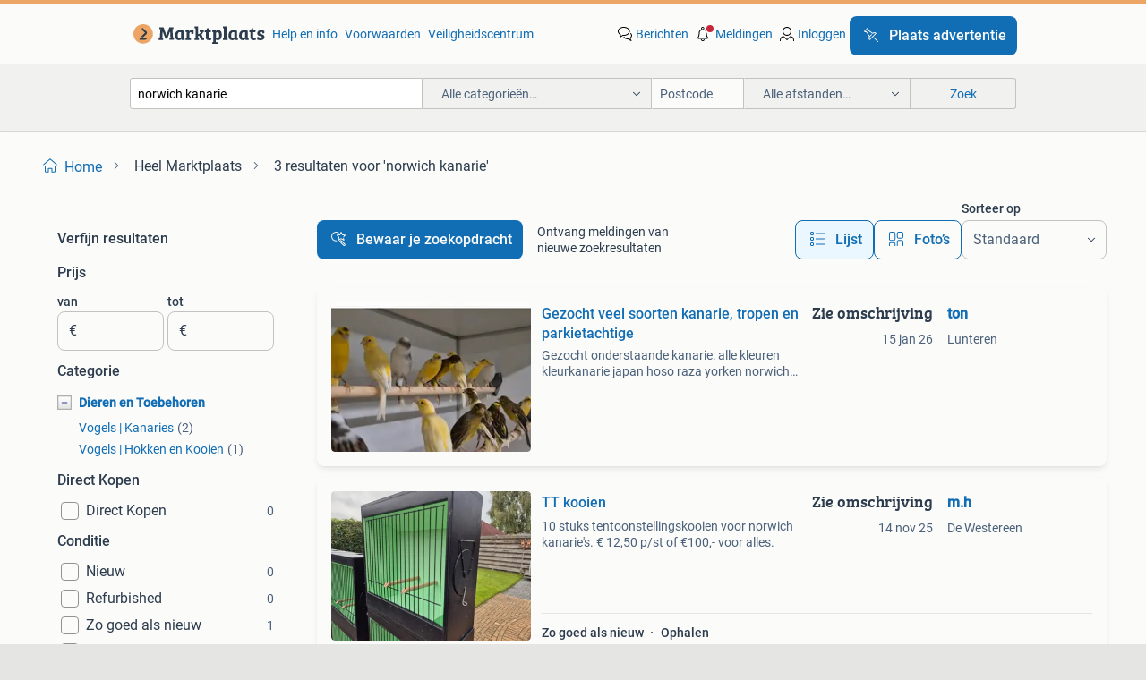

--- FILE ---
content_type: text/html; charset=utf-8
request_url: https://www.marktplaats.nl/q/norwich+kanarie/
body_size: 31257
content:
<!DOCTYPE html><html lang="nl" data-theme="light"><head><meta charSet="utf-8" data-next-head=""/><meta name="viewport" content="width=device-width, initial-scale=1" data-next-head=""/><script async="" src="https://www.hzcdn.io/bff/static/vendor/ecg-js-ga-tracking/index.3e3977d7.js"></script><script async="" src="//www.google-analytics.com/analytics.js"></script><script async="" src="//p.marktplaats.net/identity/v2/mid.js"></script><title data-next-head="">≥ Vind norwich kanarie op Marktplaats - januari 2026</title><meta name="description" content="3 aanbiedingen in januari - Koop en verkoop norwich kanarie eenvoudig op Marktplaats ✅ Lokale aanbiedingen - Ga ervoor!" data-next-head=""/><meta name="robots" content="index, follow" data-next-head=""/><link rel="canonical" href="https://www.marktplaats.nl/q/norwich+kanarie/" data-next-head=""/><meta http-equiv="Content-Language" content="nl"/><link rel="shortcut icon" href="https://www.hzcdn.io/bff/static/vendor/hz-web-ui/mp/favicons/favicon.53911c94.ico"/><link rel="apple-touch-icon" sizes="57x57" href="https://www.hzcdn.io/bff/static/vendor/hz-web-ui/mp/favicons/apple-touch-icon-57x57.c048cb4e.png"/><link rel="apple-touch-icon" sizes="114x114" href="https://www.hzcdn.io/bff/static/vendor/hz-web-ui/mp/favicons/apple-touch-icon-114x114.ea366763.png"/><link rel="apple-touch-icon" sizes="72x72" href="https://www.hzcdn.io/bff/static/vendor/hz-web-ui/mp/favicons/apple-touch-icon-72x72.59be38cf.png"/><link rel="apple-touch-icon" sizes="144x144" href="https://www.hzcdn.io/bff/static/vendor/hz-web-ui/mp/favicons/apple-touch-icon-144x144.ffaf6f9c.png"/><link rel="apple-touch-icon" sizes="60x60" href="https://www.hzcdn.io/bff/static/vendor/hz-web-ui/mp/favicons/apple-touch-icon-60x60.162072b8.png"/><link rel="apple-touch-icon" sizes="120x120" href="https://www.hzcdn.io/bff/static/vendor/hz-web-ui/mp/favicons/apple-touch-icon-120x120.2dae936e.png"/><link rel="apple-touch-icon" sizes="76x76" href="https://www.hzcdn.io/bff/static/vendor/hz-web-ui/mp/favicons/apple-touch-icon-76x76.cb92b85b.png"/><link rel="apple-touch-icon" sizes="152x152" href="https://www.hzcdn.io/bff/static/vendor/hz-web-ui/mp/favicons/apple-touch-icon-152x152.5acb4c1d.png"/><link rel="apple-touch-icon" sizes="180x180" href="https://www.hzcdn.io/bff/static/vendor/hz-web-ui/mp/favicons/apple-touch-icon-180x180.675f318c.png"/><link rel="icon" type="image/png" sizes="192x192" href="https://www.hzcdn.io/bff/static/vendor/hz-web-ui/mp/favicons/favicon-192x192.d48b5e19.png"/><link rel="icon" type="image/png" sizes="160x160" href="https://www.hzcdn.io/bff/static/vendor/hz-web-ui/mp/favicons/favicon-160x160.585782bb.png"/><link rel="icon" type="image/png" sizes="96x96" href="https://www.hzcdn.io/bff/static/vendor/hz-web-ui/mp/favicons/favicon-96x96.6f26ecda.png"/><link rel="icon" type="image/png" sizes="16x16" href="https://www.hzcdn.io/bff/static/vendor/hz-web-ui/mp/favicons/favicon-16x16.c740ee66.png"/><link rel="icon" type="image/png" sizes="32x32" href="https://www.hzcdn.io/bff/static/vendor/hz-web-ui/mp/favicons/favicon-32x32.46bc961c.png"/><meta name="theme-color" content="#eda566"/><meta name="msapplication-TileColor" content="#eda566"/><meta name="msapplication-square150x150logo" content="https://www.hzcdn.io/bff/static/vendor/hz-web-ui/mp/favicons/mstile-150x150.fe394456.png"/><meta name="msapplication-square310x310logo" content="https://www.hzcdn.io/bff/static/vendor/hz-web-ui/mp/favicons/mstile-310x310.f868dd30.png"/><meta name="msapplication-square70x70logo" content="https://www.hzcdn.io/bff/static/vendor/hz-web-ui/mp/favicons/mstile-70x70.3110e2eb.png"/><meta name="msapplication-wide310x150logo" content="https://www.hzcdn.io/bff/static/vendor/hz-web-ui/mp/favicons/mstile-310x150.1ed97f84.png"/><meta name="msapplication-config" content="none"/><meta name="google-adsense-account" content="sites-7225412995316507"/><link rel="alternate" href="android-app://nl.marktplaats.android/marktplaats/search/execute?query=norwich+kanarie&amp;utm_source=google&amp;utm_medium=organic"/><link rel="preload" href="https://www.hzcdn.io/bff/static/_next/static/css/9e489c7708211639.css" as="style" crossorigin="anonymous"/><link rel="preload" href="https://www.hzcdn.io/bff/static/_next/static/css/0fef43449f52bba6.css" as="style" crossorigin="anonymous"/><script type="application/ld+json" data-next-head="">{"@context":"https:\u002F\u002Fschema.org","@type":"BreadcrumbList","itemListElement":[{"@type":"ListItem","position":1,"name":"Marktplaats","item":"https:\u002F\u002Fwww.marktplaats.nl\u002F"},{"@type":"ListItem","position":2,"name":"norwich kanarie","item":"https:\u002F\u002Fwww.marktplaats.nl\u002Fq\u002Fnorwich+kanarie\u002F"}]}</script><script type="application/ld+json" data-next-head="">{"@context":"https:\u002F\u002Fschema.org","@type":"Product","name":"norwich kanarie","image":"https:\u002F\u002Fimages.marktplaats.com\u002Fapi\u002Fv1\u002Flisting-mp-p\u002Fimages\u002F1e\u002F1e9de2e8-0100-4a87-8b33-ce8b669add34?rule=ecg_mp_eps$_82","brand":{"@type":"Thing","name":""},"offers":{"@type":"AggregateOffer","lowPrice":1,"highPrice":170,"priceCurrency":"EUR","availability":"http:\u002F\u002Fschema.org\u002FInStock"}}</script><script type="application/ld+json" data-next-head="">[{"@context":"https:\u002F\u002Fschema.org","@type":"ImageObject","creditText":"Marktplaats","name":"Gezocht veel soorten kanarie, tropen en parkietachtige","description":"Gezocht onderstaande kanarie: alle kleuren kleurkanarie japan hoso raza yorken norwich scoth fancy etc aanbieden graag via mail, whatsapp of telefonisch contact. Betalen een goede prijs opha...","contentUrl":"https:\u002F\u002Fimages.marktplaats.com\u002Fapi\u002Fv1\u002Flisting-mp-p\u002Fimages\u002F1e\u002F1e9de2e8-0100-4a87-8b33-ce8b669add34?rule=ecg_mp_eps$_85.jpg","creator":{"@type":"Person","name":"ton"},"representativeOfPage":false},{"@context":"https:\u002F\u002Fschema.org","@type":"ImageObject","creditText":"Marktplaats","name":"TT kooien","description":"10 stuks tentoonstellingskooien voor norwich kanarie's. € 12,50 p\u002Fst of €100,- voor alles.","contentUrl":"https:\u002F\u002Fimages.marktplaats.com\u002Fapi\u002Fv1\u002Flisting-mp-p\u002Fimages\u002Ff2\u002Ff23d1773-652c-4d2f-ab06-d80feac9a07f?rule=ecg_mp_eps$_85.jpg","creator":{"@type":"Person","name":"m.h"},"representativeOfPage":false},{"@context":"https:\u002F\u002Fschema.org","@type":"ImageObject","creditText":"Marktplaats","name":"Gezocht: Norwich kanarie (ouder dier is welkom)","description":"Gezocht: norwich kanarie (ouder dier welkom) voor mijn eenpersoons huishouden ben ik op zoek naar een norwich kanarie als gezelschapsvogel voor binnenshuis. Het hoeft geen jonge vogel of sho...","contentUrl":"https:\u002F\u002Fimages.marktplaats.com\u002Fapi\u002Fv1\u002Flisting-mp-p\u002Fimages\u002Fb0\u002Fb07df0a7-c338-42fa-98b4-1c689af11e5b?rule=ecg_mp_eps$_85.jpg","creator":{"@type":"Person","name":"Angela"},"representativeOfPage":false},{"@context":"https:\u002F\u002Fschema.org","@type":"ImageObject","creditText":"Marktplaats","name":"SCOTCH FANCY KANARIE MANNEN","description":"Groen bont 2021 geel 2023 mist 1 nagel 29,95 per stuk geent\u002Fontwormd geringd dierenland lambertushof 32 6031 ep nederweert 0495 634098 ubn 6336613","contentUrl":"https:\u002F\u002Fimages.marktplaats.com\u002Fapi\u002Fv1\u002Flisting-mp-p\u002Fimages\u002Fbd\u002Fbd78df24-fe7a-4e31-acba-e143a596014a?rule=ecg_mp_eps$_85.jpg","creator":{"@type":"Person","name":"Dierenspeciaalzaak Raemaekers"},"representativeOfPage":false},{"@context":"https:\u002F\u002Fschema.org","@type":"ImageObject","creditText":"Marktplaats","name":"Postuur kanarie","description":"Corona man bont schimmel ik verkoop dit omdat over heb","contentUrl":"https:\u002F\u002Fimages.marktplaats.com\u002Fapi\u002Fv1\u002Flisting-mp-p\u002Fimages\u002F8d\u002F8d574d44-2fb9-4a2d-bbf8-d68554a76cb1?rule=ecg_mp_eps$_85.jpg","creator":{"@type":"Person","name":"Gerwin Meijerink"},"representativeOfPage":false},{"@context":"https:\u002F\u002Fschema.org","@type":"ImageObject","creditText":"Marktplaats","name":"Gloster kanarie mannen mogen verhuizen","description":"Na het uitzoeken van de kweekkoppels heb ik deze mannen over 50 euro","contentUrl":"https:\u002F\u002Fimages.marktplaats.com\u002Fapi\u002Fv1\u002Flisting-mp-p\u002Fimages\u002Fad\u002Fad602b43-cdb2-4de6-82a7-bc94c8ba3e7d?rule=ecg_mp_eps$_85.jpg","creator":{"@type":"Person","name":"Gerwin Meijerink"},"representativeOfPage":false},{"@context":"https:\u002F\u002Fschema.org","@type":"ImageObject","creditText":"Marktplaats","name":"Te koop Raza kanaries","description":"Te koop nog enkele koppels raza kanaries €40,00 het koppel","contentUrl":"https:\u002F\u002Fimages.marktplaats.com\u002Fapi\u002Fv1\u002Flisting-mp-p\u002Fimages\u002F0a\u002F0a39f578-d24f-43a3-b04f-c22d9601f257?rule=ecg_mp_eps$_85.jpg","creator":{"@type":"Person","name":"nico"},"representativeOfPage":false},{"@context":"https:\u002F\u002Fschema.org","@type":"ImageObject","creditText":"Marktplaats","name":"Diverse Postuur kanaries","description":"Aangeboden: - raza kanarie €20,- per stuk - japan höso €20,- per stuk - scotch fancy €20,- per stuk - fancy five €20,- per stuk - gloster kanarie €15,- per stuk - kanarie llar","contentUrl":"https:\u002F\u002Fimages.marktplaats.com\u002Fapi\u002Fv1\u002Flisting-mp-p\u002Fimages\u002F03\u002F0394189b-c0b8-4f03-a36c-6ebf47478522?rule=ecg_mp_eps$_85.jpg","creator":{"@type":"Person","name":"DierenwinkelXL Jos ter Brugge"},"representativeOfPage":false},{"@context":"https:\u002F\u002Fschema.org","@type":"ImageObject","creditText":"Marktplaats","name":"Raza espagnol kanaries (mini kanarie)","description":"3 raza espagnol pop een groene 2024 geringd twee jongen geel ongeringd 2025","contentUrl":"https:\u002F\u002Fimages.marktplaats.com\u002Fapi\u002Fv1\u002Flisting-mp-p\u002Fimages\u002Fda\u002Fda5a7701-4df4-43b2-9ce3-ffc9aff5fdab?rule=ecg_mp_eps$_85.jpg","creator":{"@type":"Person","name":"benti"},"representativeOfPage":false},{"@context":"https:\u002F\u002Fschema.org","@type":"ImageObject","creditText":"Marktplaats","name":"Te Koop Raza kanarie,s  € 25  per Stel.","description":"Mooie raza,s. Broed 2025 per stel € 25 geen losse poppen","contentUrl":"https:\u002F\u002Fimages.marktplaats.com\u002Fapi\u002Fv1\u002Flisting-mp-p\u002Fimages\u002Fbc\u002Fbc382cc6-94b0-4913-afb0-461d23f4795d?rule=ecg_mp_eps$_85.jpg","creator":{"@type":"Person","name":"EH"},"representativeOfPage":false},{"@context":"https:\u002F\u002Fschema.org","@type":"ImageObject","creditText":"Marktplaats","name":"Kanaries","description":"Ik verkoop kanaries met alles erbij (kooi ook inbegrepen).","contentUrl":"https:\u002F\u002Fimages.marktplaats.com\u002Fapi\u002Fv1\u002Flisting-mp-p\u002Fimages\u002Fcd\u002Fcde7e4e9-d4b9-4fd1-a700-edb8ca2c665e?rule=ecg_mp_eps$_85.jpg","creator":{"@type":"Person","name":"Asia"},"representativeOfPage":false},{"@context":"https:\u002F\u002Fschema.org","@type":"ImageObject","creditText":"Marktplaats","name":"Kanaries","description":"Meerdere kleur n","contentUrl":"https:\u002F\u002Fimages.marktplaats.com\u002Fapi\u002Fv1\u002Flisting-mp-p\u002Fimages\u002F80\u002F807e2f9e-5aff-4082-b90b-570445e94754?rule=ecg_mp_eps$_85.jpg","creator":{"@type":"Person","name":"TD"},"representativeOfPage":false},{"@context":"https:\u002F\u002Fschema.org","@type":"ImageObject","creditText":"Marktplaats","name":"Kanaries","description":"Man en pop","contentUrl":"https:\u002F\u002Fimages.marktplaats.com\u002Fapi\u002Fv1\u002Flisting-mp-p\u002Fimages\u002F14\u002F14f1752c-1c15-4949-a04f-f325148b439a?rule=ecg_mp_eps$_85.jpg","creator":{"@type":"Person","name":"Hans Boer"},"representativeOfPage":false},{"@context":"https:\u002F\u002Fschema.org","@type":"ImageObject","creditText":"Marktplaats","name":"Te koop Raza dwerg kanaries","description":"Te koop raza dwerg kanaries super klein het zijn ook goede zangers €35,00 het koppel","contentUrl":"https:\u002F\u002Fimages.marktplaats.com\u002Fapi\u002Fv1\u002Flisting-mp-p\u002Fimages\u002F69\u002F69980021-2f85-45a3-bb37-6844022b79ff?rule=ecg_mp_eps$_85.jpg","creator":{"@type":"Person","name":"nico"},"representativeOfPage":false},{"@context":"https:\u002F\u002Fschema.org","@type":"ImageObject","creditText":"Marktplaats","name":"De Kanarie","description":"Taal: nederlands; vlaams aantal pagina's: 64 kanaries worden al eeuwen gehouden als gezelschapsdier. In dit boek vindt u zeer uitgebreide informatie over de juiste huisvesting van kanaries, ...","contentUrl":"https:\u002F\u002Fimages.marktplaats.com\u002Fapi\u002Fv1\u002Flisting-mp-p\u002Fimages\u002F0b\u002F0bf88845-c537-4482-b10a-41b122f340a8?rule=ecg_mp_eps$_85.jpg","creator":{"@type":"Person","name":"Frank"},"representativeOfPage":false},{"@context":"https:\u002F\u002Fschema.org","@type":"ImageObject","creditText":"Marktplaats","name":"De Kanarie","description":"Taal: nederlands; vlaams aantal pagina's: 64 kanaries worden al eeuwen gehouden als gezelschapsdier. In dit boek vindt u zeer uitgebreide informatie over de juiste huisvesting van kanaries, ...","contentUrl":"https:\u002F\u002Fimages.marktplaats.com\u002Fapi\u002Fv1\u002Flisting-mp-p\u002Fimages\u002F35\u002F35ea729d-6c40-45b7-bcfa-e890625c104e?rule=ecg_mp_eps$_85.jpg","creator":{"@type":"Person","name":"Fam. K."},"representativeOfPage":false},{"@context":"https:\u002F\u002Fschema.org","@type":"ImageObject","creditText":"Marktplaats","name":"Kanarie","description":"Kanarie","contentUrl":"https:\u002F\u002Fimages.marktplaats.com\u002Fapi\u002Fv1\u002Flisting-mp-p\u002Fimages\u002F75\u002F75987870-26d2-4c39-a20b-7952430bd80b?rule=ecg_mp_eps$_85.jpg","creator":{"@type":"Person","name":"Anas A Bedeiwi"},"representativeOfPage":false},{"@context":"https:\u002F\u002Fschema.org","@type":"ImageObject","creditText":"Marktplaats","name":"Vele kanaries","description":"Rood mannen poppen rood mozaiek poppen agaat rood mozaiek poppen fiorino koppels glosters mannen en poppen vife fancy rood isabel en rood agaat poppen harzers mannen in 4 kleuren vandaag tot...","contentUrl":"https:\u002F\u002Fimages.marktplaats.com\u002Fapi\u002Fv1\u002Flisting-mp-p\u002Fimages\u002Fd5\u002Fd57d04d0-c617-4730-8be1-90980e38e5aa?rule=ecg_mp_eps$_85.jpg","creator":{"@type":"Person","name":"r.hoekman in en verkoop vogels"},"representativeOfPage":false}]</script><script type="application/ld+json" data-next-head="">{"@context":"https:\u002F\u002Fschema.org","@type":"WebPage","speakable":{"@type":"SpeakableSpecification","cssSelector":[".speakable-content-hidden .title",".speakable-content-hidden .description"]},"name":"≥ Vind norwich kanarie op Marktplaats - januari 2026","description":"Via Marktplaats: 3 aanbiedingen in januari - Koop en verkoop norwich kanarie eenvoudig op Marktplaats ✅ Lokale aanbiedingen - Ga ervoor!"}</script><link rel="stylesheet" href="https://www.hzcdn.io/bff/static/vendor/hz-design-tokens/mp/tokens/CssVars.16a3d88c.css"/><link rel="stylesheet" href="https://www.hzcdn.io/bff/static/vendor/hz-web-ui/mp/assets/Assets.bcc3aa46.css"/><link rel="stylesheet" href="https://www.hzcdn.io/bff/static/vendor/hz-web-ui/mp/Fonts.af97ee0f.css"/><link rel="stylesheet" href="https://www.hzcdn.io/bff/static/vendor/hz-web-ui/mp/icons/Icons.b1a42fc0.css"/><link rel="stylesheet" href="https://www.hzcdn.io/bff/static/vendor/hz-web-ui/mp/Index.399cc0e6.css"/><link rel="stylesheet" href="https://www.hzcdn.io/bff/static/vendor/hz-web-ui/mp/apps/Header/Index.e43d67f0.css"/><link rel="stylesheet" href="https://www.hzcdn.io/bff/static/vendor/hz-web-ui/mp/apps/LoginNudge/Index.452bb7be.css"/><script type="text/javascript">    (function (w, d, s, l, i) {
        w[l] = w[l] || [];
        w[l].push({'gtm.start': new Date().getTime(), event: 'gtm.js'});
        var f = d.getElementsByTagName(s)[0], j = d.createElement(s), dl = l != 'dataLayer' ? '&l=' + l : '';
        j.async = true;
        j.src = 'https://tagmanager.marktplaats.nl/gtm.js?id=' + i + dl;
        f.parentNode.insertBefore(j, f);
    })(window, document, 'script', 'dataLayer', 'GTM-TFG7LW');
</script><script type="text/javascript">
    const dataLayer = window.dataLayer || [];
    dataLayer.push({"s":{"pn":-1,"ps":-1,"tr":-1,"srt":{},"prc":{"mn":-1,"mx":-1}},"l":{"d":0,"pcid":""},"m":{},"p":{"t":"ResultsSearch","vt":"LR","v":7},"c":{"c":{"id":0,"n":""},"l1":{"id":0,"n":""},"l2":{"id":0,"n":""},"sfc":{"id":0,"n":""}},"u":{"li":false,"tg":{"stg":"hzbit1544_b|bnl31758_b|bnl16400_b|bnl13923_b|mp2199_b|hzbit1440_b|aur7918_b|configurablelandingpage_b|bnl30290_b|aur7826_b|bnl34031_b|hzbit1543_b|bnl34342_b|bnl4892_b|hzbit1405_b|bnl23670_b|bnl23670v3_b|aur3186_b|bnl31759_b"}},"d":{"ua":"Mozilla/5.0 (Macintosh; Intel Mac OS X 10_15_7) AppleWebKit/537.36 (KHTML, like Gecko) Chrome/131.0.0.0 Safari/537.36; ClaudeBot/1.0; +claudebot@anthropic.com)"},"a":{},"o":{}}, {"consentToAllPurposes":false}, {"consentToAllPurposes":false})</script><script type="text/javascript">window.ecGaEventsOnLoad = [];
    window.ecGa = window.ecGa || function() { (ecGa.q = ecGa.q || []).push(arguments) };
    window.ecGaInitialId = 'UA-4684363-31'</script><script type="text/javascript">window.customGlobalConfig = {"pageViewMetricConfig":{"vurl":"SearchResultsPage","isPageViewCustomMetricEnabled":true,"gptBatchMetricsEndpointUrl":"/metrics/displays"},"adsenseMetricConfig":{"vurl":"SearchResultsPage","enableAdsenseMetrics":true,"gptBatchMetricsEndpointUrl":"/metrics/displays"}}</script><script type="text/javascript">
    const STORAGE_SCROLL_KEY = 'lrp_scroll_store';
    const TYPE_BACK_FORWARD = 2;

    window.addEventListener('pageshow', (event) => {
      const isNavigatedBack =
        window?.performance?.getEntriesByType('navigation')?.[0]?.type === 'back_forward' ||
        window?.performance?.navigation?.type === TYPE_BACK_FORWARD;
      const isScrolledToTop = window.scrollY === 0;
      const isScrolledBelowSmartBanner = window.scrollY === 1;
      const scrollRestorationEvent = {
        eventAction: 'exposedScrollRestoration',
      };
      const storageItem = sessionStorage.getItem(STORAGE_SCROLL_KEY);
      let parsedStorageItem = {};
      if (storageItem) {
        try {
          parsedStorageItem = JSON.parse(storageItem);
        } catch (e) {
          sessionStorage.removeItem(STORAGE_SCROLL_KEY);
        }
      }
      const { href, pos, height } = parsedStorageItem;
      const samePage = href === window.location.href;
      const acceptableDiff = window.innerHeight / 2;
      const diffScrollPositions = Math.abs(pos - window.scrollY);

      if (isNavigatedBack && samePage && pos > 10 && (isScrolledToTop || isScrolledBelowSmartBanner || diffScrollPositions > acceptableDiff)) {
        if (history.scrollRestoration) {
          history.scrollRestoration = 'manual';
        }
        setTimeout(() => {
          const layoutElements = document.querySelectorAll('.hz-Page-body, .hz-Page-container--fullHeight');
          layoutElements.forEach((el) => {
            el.style.minHeight = height + 'px';
          });
          window.scrollTo(0, pos);
        }, 0);
      }
    });
  </script><link rel="stylesheet" href="https://www.hzcdn.io/bff/static/_next/static/css/9e489c7708211639.css" crossorigin="anonymous" data-n-g=""/><link rel="stylesheet" href="https://www.hzcdn.io/bff/static/_next/static/css/0fef43449f52bba6.css" crossorigin="anonymous" data-n-p=""/><noscript data-n-css=""></noscript><script defer="" crossorigin="anonymous" noModule="" src="https://www.hzcdn.io/bff/static/_next/static/chunks/polyfills-42372ed130431b0a.js"></script><script src="https://www.hzcdn.io/bff/static/_next/static/chunks/webpack-4703a58f85d3c682.js" defer="" crossorigin="anonymous"></script><script src="https://www.hzcdn.io/bff/static/_next/static/chunks/framework-117214d4b4dec970.js" defer="" crossorigin="anonymous"></script><script src="https://www.hzcdn.io/bff/static/_next/static/chunks/main-6c2b5bfdfee7465e.js" defer="" crossorigin="anonymous"></script><script src="https://www.hzcdn.io/bff/static/_next/static/chunks/pages/_app-7cf64b46993fc2e3.js" defer="" crossorigin="anonymous"></script><script src="https://www.hzcdn.io/bff/static/_next/static/chunks/614-4963f56e65520160.js" defer="" crossorigin="anonymous"></script><script src="https://www.hzcdn.io/bff/static/_next/static/chunks/580-72eb125308b262a8.js" defer="" crossorigin="anonymous"></script><script src="https://www.hzcdn.io/bff/static/_next/static/chunks/762-706ee0c75825ff92.js" defer="" crossorigin="anonymous"></script><script src="https://www.hzcdn.io/bff/static/_next/static/chunks/162-6d6564e90015ed12.js" defer="" crossorigin="anonymous"></script><script src="https://www.hzcdn.io/bff/static/_next/static/chunks/191-ca6f830a3869e778.js" defer="" crossorigin="anonymous"></script><script src="https://www.hzcdn.io/bff/static/_next/static/chunks/702-9131dd914cee6fcd.js" defer="" crossorigin="anonymous"></script><script src="https://www.hzcdn.io/bff/static/_next/static/chunks/193-8480737841edc87f.js" defer="" crossorigin="anonymous"></script><script src="https://www.hzcdn.io/bff/static/_next/static/chunks/pages/lrp.mp.nlnl-f4e36603636c7039.js" defer="" crossorigin="anonymous"></script><script src="https://www.hzcdn.io/bff/static/_next/static/Lpnl6m6lz0Xou852pdmwu/_buildManifest.js" defer="" crossorigin="anonymous"></script><script src="https://www.hzcdn.io/bff/static/_next/static/Lpnl6m6lz0Xou852pdmwu/_ssgManifest.js" defer="" crossorigin="anonymous"></script></head><body><div class="hz-Page-body hz-Page-body--lrp hz-Page"><link rel="preload" as="image" href="//www.hzcdn.io/bff/static/vendor/hz-web-ui/mp/assets/tenant--nlnl.fdb6d8c5.svg"/><link rel="preload" as="image" href="//www.hzcdn.io/bff/static/vendor/hz-web-ui/mp/assets/tenant-coin--nlnl.e0064ede.svg"/><link rel="preload" as="image" href="/bff/static/_next/assets/collapsible-menu-open-icon.08973cd1.png"/><link rel="preload" as="image" href="https://images.marktplaats.com/api/v1/listing-mp-p/images/1e/1e9de2e8-0100-4a87-8b33-ce8b669add34?rule=ecg_mp_eps$_82" fetchPriority="high"/><script async="" src="https://consent.marktplaats.nl/unified/wrapperMessagingWithoutDetection.js"></script><div id="__next"><script>function _typeof(t){return(_typeof="function"==typeof Symbol&&"symbol"==typeof Symbol.iterator?function(t){return typeof t}:function(t){return t&&"function"==typeof Symbol&&t.constructor===Symbol&&t!==Symbol.prototype?"symbol":typeof t})(t)}!function(){for(var t,e,o=[],n=window,r=n;r;){try{if(r.frames.__tcfapiLocator){t=r;break}}catch(t){}if(r===n.top)break;r=n.parent}t||(function t(){var e=n.document,o=!!n.frames.__tcfapiLocator;if(!o)if(e.body){var r=e.createElement("iframe");r.style.cssText="display:none",r.name="__tcfapiLocator",e.body.appendChild(r)}else setTimeout(t,5);return!o}(),n.__tcfapi=function(){for(var t=arguments.length,n=new Array(t),r=0;r<t;r++)n[r]=arguments[r];if(!n.length)return o;"setGdprApplies"===n[0]?n.length>3&&2===parseInt(n[1],10)&&"boolean"==typeof n[3]&&(e=n[3],"function"==typeof n[2]&&n[2]("set",!0)):"ping"===n[0]?"function"==typeof n[2]&&n[2]({gdprApplies:e,cmpLoaded:!1,cmpStatus:"stub"}):o.push(n)},n.addEventListener("message",(function(t){var e="string"==typeof t.data,o={};if(e)try{o=JSON.parse(t.data)}catch(t){}else o=t.data;var n="object"===_typeof(o)?o.__tcfapiCall:null;n&&window.__tcfapi(n.command,n.version,(function(o,r){var a={__tcfapiReturn:{returnValue:o,success:r,callId:n.callId}};t&&t.source&&t.source.postMessage&&t.source.postMessage(e?JSON.stringify(a):a,"*")}),n.parameter)}),!1))}();</script><script>
  window._sp_ss_config = {
    accountId: 1825,
    baseEndpoint: 'https://consent.marktplaats.nl',
    privacyManagerModalId: 1177336,
  };
</script><script src="https://www.hzcdn.io/bff/static/vendor/sourcepoint-lib/index.620fc35c.js"></script><header class=" u-stickyHeader" style="height:100%"><div class="hz-Header"><div class="hz-Header-ribbonTop"></div><div class="hz-Header-navBar hz-Header-bigger-touchAreas"><div class="hz-Header-maxWidth"><a class="hz-Link hz-Link--standalone hz-Header-logo" data-role="homepage" aria-label="Homepage" tabindex="0" href="/" role="link"><img src="//www.hzcdn.io/bff/static/vendor/hz-web-ui/mp/assets/tenant--nlnl.fdb6d8c5.svg" class="hz-Header-logo-desktop" alt="Marktplaats Start"/><img src="//www.hzcdn.io/bff/static/vendor/hz-web-ui/mp/assets/tenant-coin--nlnl.e0064ede.svg" class="hz-Header-logo-mobile" alt="Marktplaats Start"/></a><a class="hz-Button hz-Button--primary hz-Header-skipToMain" href="#main-container" data-role="skip-to-main">Ga naar advertenties</a><ul class="hz-Header-links"><li><a class="hz-Link hz-Link--isolated" tabindex="0" href="https://help.marktplaats.nl/s/" role="link">Help en info</a></li><li><a class="hz-Link hz-Link--isolated" tabindex="0" href="https://www.marktplaats.nl/i/help/over-marktplaats/voorwaarden-en-privacybeleid/algemene-gebruiksvoorwaarden.dot.html" role="link">Voorwaarden</a></li><li><a class="hz-Link hz-Link--isolated" tabindex="0" href="https://www.marktplaats.nl/m/veiligheidscentrum/" role="link">Veiligheidscentrum</a></li></ul><ul class="hz-Header-menu" data-role="nav-dropdown-menu"><li class="hz-hide-custom--messages"><a class="hz-Link hz-Link--isolated" data-sem="messagingDisplayAction" data-role="messaging" title="Berichten" tabindex="0" href="/messages" role="link"><div class="hz-Button-badge"><i class="hz-Icon hz-Icon--backgroundDefaultInverse hz-SvgIcon hz-SvgIconMessages" aria-hidden="true" data-sem="Icon"></i><span class="hz-hide-lte-md">Berichten</span></div></a></li><li><a class="hz-Link hz-Link--isolated" data-role="notifications" title="Meldingen" tabindex="0" href="/notifications" role="button"><div class="hz-Button-badge"><i class="hz-Icon hz-Icon--backgroundDefaultInverse hz-SvgIcon hz-SvgIconNotification" aria-hidden="true" data-sem="Icon"></i><i class="hz-Header-badge hz-Header-badge--signalAction"></i><span class="hz-hide-lte-md">Meldingen</span></div></a></li><li class="hz-hide-gte-lg"><button class="hz-Link hz-Link--isolated" data-role="hamburgerOpen" tabindex="0" type="button" role="link"><i class="hz-Icon hz-Icon--backgroundDefaultInverse hz-SvgIcon hz-SvgIconProfile" aria-hidden="true" data-sem="Icon"></i></button></li><li class="hz-hide-lte-md"><a class="hz-Link hz-Link--isolated" data-role="login" tabindex="0" href="/identity/v2/login?target=" role="link"><i class="hz-Icon hz-Icon--backgroundDefaultInverse hz-SvgIcon hz-SvgIconProfile" aria-hidden="true" data-sem="Icon"></i><span>Inloggen</span></a></li><li><a class="hz-Button hz-Button--primary hz-Button--callToAction" href="https://link.marktplaats.nl/link/placead/start" data-role="placeAd" tabindex="0" aria-label="Plaats advertentie"><span class="hz-Button-Icon hz-Button-Icon--start"><i class="hz-Icon hz-SvgIcon hz-SvgIconPinCallToActionForeground" aria-hidden="true" data-sem="Icon"></i></span><span class="hz-hide-lte-md">Plaats advertentie</span></a></li></ul></div></div><div class="hz-Header-searchBar"><div class="hz-Header-maxWidth "><form class="hz-SearchForm" data-role="searchForm" method="get"><div class="hz-SearchFieldset-standard"><div class="hz-SearchForm-query" data-role="searchForm-query"><div class="hz-Nav-dropdown hz-Nav-dropdown--full-width hz-Nav-dropdown--closed"><input class="hz-Nav-dropdown-toggle hz-Header-Autocomplete-input" spellCheck="false" data-role="searchForm-autocomplete" aria-label="Dropdown zoekbalk" autoComplete="off" tabindex="0" role="combobox" aria-expanded="false" aria-owns="dropdown-list" aria-describedby="autocomplete-instructions" name="query" value="norwich kanarie"/><div id="autocomplete-instructions" style="display:none">Typ om suggesties te zien. Gebruik de pijltjestoetsen om door de suggesties te navigeren en druk op Enter om een optie te selecteren.</div><div aria-live="polite" style="position:absolute;height:0;width:0;overflow:hidden"></div></div></div></div><div class="hz-SearchFieldset-advanced"><div class="hz-SearchForm-category"><div class="hz-CustomDropdown" data-role="searchForm-category-menu"><div class="hz-Custom-dropdown-container  is-dirty"><div class="hz-Input hz-dropdown-trigger" id="categoryId" role="button" aria-haspopup="listbox" aria-label="Alle categorieën… selected, Kies categorie:, collapsed" aria-required="false" tabindex="0" data-testid="dropdown-trigger" data-value="0"><span class="hz-dropdown-value">Alle categorieën…</span><i class="hz-Icon hz-SvgIcon hz-SvgIconArrowDown" aria-hidden="true" data-sem="Icon"></i></div></div></div><input type="hidden" name="categoryId" value="0"/></div><div id="formPostcode" class="hz-SearchForm-postcode"><div class="hz-TextField"><div class="hz-TextField-formControl"><input class="hz-TextField-input" autoComplete="off" placeholder="Postcode" aria-label="Postcode" id="TextField-" type="text" aria-describedby="TextField--Footer-helper-text" aria-invalid="false" name="postcode" value=""/></div><div class="hz-TextField-footer"><div></div><div id="live-announcement" role="alert" aria-live="polite" aria-atomic="true" style="position:absolute;height:0;width:0;overflow:hidden;display:none"></div></div></div></div><div class="hz-SearchForm-distance"><div class="hz-CustomDropdown" data-role="searchForm-distance-menu"><div class="hz-Custom-dropdown-container  is-dirty"><div class="hz-Input hz-dropdown-trigger" id="distance" role="button" aria-haspopup="listbox" aria-label="Alle afstanden… selected, Kies afstand:, collapsed" aria-required="false" tabindex="0" data-testid="dropdown-trigger" data-value="0"><span class="hz-dropdown-value">Alle afstanden…</span><i class="hz-Icon hz-SvgIcon hz-SvgIconArrowDown" aria-hidden="true" data-sem="Icon"></i></div></div></div><input type="hidden" name="distance" value="0"/></div></div><button class="hz-Button hz-Button--secondary hz-SearchForm-search" type="submit" data-role="searchForm-button" tabindex="0"><i class="hz-Icon hz-hide-gte-md hz-SvgIcon hz-SvgIconSearch" aria-hidden="true" data-sem="Icon"></i><span class="hz-show-md">Zoek</span></button><div class="hz-SearchForm-options"></div></form></div></div><div class="hz-Header-ribbonBottom"></div></div></header><!--$--><!--/$--><main class="hz-Page-container hz-Page-container--"><div class="hz-Page-content" id="content"><div class="speakable-content-hidden" hidden=""><p class="title">≥ Vind norwich kanarie op Marktplaats - januari 2026</p><p class="description">3 aanbiedingen in januari - Koop en verkoop norwich kanarie eenvoudig op Marktplaats ✅ Lokale aanbiedingen - Ga ervoor!</p></div><div class="hz-Banner hz-Banner--fluid"><div id="banner-top-dt" class="loading mobileOnly "></div></div><div class="hz-Page-element hz-Page-element hz-Page-element--full-width hz-Page-element--breadCrumbAndSaveSearch"><nav class="hz-Breadcrumbs" aria-label="Kruimelpad"><ol class="hz-BreadcrumbsList"><li class="hz-Breadcrumb" data-testid="breadcrumb-link"><a class="hz-Link hz-Link--isolated" href="/" role="link"><i class="hz-Icon hz-Icon--textLinkDefault left-icon hz-SvgIcon hz-SvgIconHome" aria-hidden="true" data-sem="Icon"></i><span class="hz-BreadcrumbLabel">Home</span><i class="hz-Icon hz-Icon--textSecondary right-icon hz-SvgIcon hz-SvgIconArrowRight" aria-hidden="true" data-sem="Icon"></i></a></li><li class="hz-Breadcrumb"><span>Heel Marktplaats</span><i class="hz-Icon hz-Icon--textSecondary hz-SvgIcon hz-SvgIconArrowRight" aria-hidden="true" data-sem="Icon"></i></li><li class="hz-Breadcrumb" aria-current="page" data-testid="breadcrumb-last-item"><span class="hz-CurrentPage" role="text" aria-label="[object Object], current page."><span>3 resultaten</span> <span>voor 'norwich kanarie'</span></span></li></ol></nav></div><div class="hz-Page-element hz-Page-element--aside"><div class="hz-Filters"><div class="hz-RowHeader"><span class="hz-HeaderTitle"><span class="hz-Text hz-Text--bodyLargeStrong u-colorTextPrimary">Verfijn resultaten</span></span></div><div class="hz-Filter"><div class="hz-RowHeader range-PriceCents"><span class="hz-HeaderTitle"><span class="hz-Text hz-Text--bodyLargeStrong u-colorTextPrimary">Prijs</span></span></div><div role="group" aria-labelledby="range-PriceCents" class="hz-Filter-fields"><div class="hz-TextField hz-TextField--prefixed"><label class="hz-Text hz-Text--bodyRegularStrong u-colorTextPrimary input-label" for="PrefixedTextField-van">van</label><div class="hz-TextField-formControl"><span class="hz-TextField-prefix">€</span><input class="hz-TextField-input" id="PrefixedTextField-van" type="text" aria-describedby="PrefixedTextField-van-Footer-helper-text" aria-invalid="false" name="from" value=""/></div><div class="hz-TextField-footer"><div></div><div id="live-announcement" role="alert" aria-live="polite" aria-atomic="true" style="position:absolute;height:0;width:0;overflow:hidden;display:none"></div></div></div><div class="hz-TextField hz-TextField--prefixed"><label class="hz-Text hz-Text--bodyRegularStrong u-colorTextPrimary input-label" for="PrefixedTextField-tot">tot</label><div class="hz-TextField-formControl"><span class="hz-TextField-prefix">€</span><input class="hz-TextField-input" id="PrefixedTextField-tot" type="text" aria-describedby="PrefixedTextField-tot-Footer-helper-text" aria-invalid="false" name="to" value=""/></div><div class="hz-TextField-footer"><div></div><div id="live-announcement" role="alert" aria-live="polite" aria-atomic="true" style="position:absolute;height:0;width:0;overflow:hidden;display:none"></div></div></div></div></div><div class="hz-Filter"><div class="hz-RowHeader"><span class="hz-HeaderTitle"><span class="hz-Text hz-Text--bodyLargeStrong u-colorTextPrimary">Categorie</span></span></div><ul class="hz-Tree-list"><div id="395" class="hz-Tree-list-item"><li class="hz-Level-one hz-Level-one--open  "><button aria-expanded="true" aria-label="Dieren en Toebehoren" class="hz-State-button"><img src="/bff/static/_next/assets/collapsible-menu-open-icon.08973cd1.png" alt="expand" class="hz-State-icon"/></button><a class="hz-Link hz-Link--isolated category-name" tabindex="0" role="link">Dieren en Toebehoren</a></li><li class="hz-Level-two "><a class="hz-Link hz-Link--isolated category-name" tabindex="0" role="link">Vogels | Kanaries<span class="hz-Filter-counter">(<!-- -->2<!-- -->)</span></a></li><li class="hz-Level-two "><a class="hz-Link hz-Link--isolated category-name" tabindex="0" role="link">Vogels | Hokken en Kooien<span class="hz-Filter-counter">(<!-- -->1<!-- -->)</span></a></li></div></ul></div><div class="hz-Filter"><div class="hz-Filter-headingSection"><div class="hz-RowHeader"><span class="hz-HeaderTitle"><span class="hz-Text hz-Text--bodyLargeStrong u-colorTextPrimary">Direct Kopen</span></span></div></div><div class="hz-Filter-attribute hz-Filter-attribute--no-results"><label for="buyitnow-Direct Kopen"><label class="hz-SelectionInput hz-SelectionInput--Checkbox" for="buyitnow-Direct Kopen"><div class="hz-SelectionInput-InputContainer"><input class="hz-SelectionInput-Input" type="Checkbox" id="buyitnow-Direct Kopen" disabled="" name="buyitnow-Direct Kopen" value="Direct Kopen"/></div><div class="hz-SelectionInput-Container"><div class="hz-SelectionInput-Body"><div class="hz-SelectionInput-Label"><span class="hz-SelectionInput-LabelText"><span class="hz-Text hz-Text--bodyLarge u-colorTextPrimary">Direct Kopen</span></span><span class="hz-SelectionInput-Counter"><span class="hz-Text hz-Text--bodyRegular u-colorTextSecondary">0</span></span></div></div></div></label></label></div></div><div class="hz-Filter"><div class="hz-Filter-headingSection"><div class="hz-RowHeader"><span class="hz-HeaderTitle"><span class="hz-Text hz-Text--bodyLargeStrong u-colorTextPrimary">Conditie</span></span></div></div><div class="hz-Filter-attribute hz-Filter-attribute--no-results"><label for="condition-Nieuw"><label class="hz-SelectionInput hz-SelectionInput--Checkbox" for="condition-Nieuw"><div class="hz-SelectionInput-InputContainer"><input class="hz-SelectionInput-Input" type="Checkbox" id="condition-Nieuw" disabled="" name="condition-Nieuw" value="Nieuw"/></div><div class="hz-SelectionInput-Container"><div class="hz-SelectionInput-Body"><div class="hz-SelectionInput-Label"><span class="hz-SelectionInput-LabelText"><span class="hz-Text hz-Text--bodyLarge u-colorTextPrimary">Nieuw</span></span><span class="hz-SelectionInput-Counter"><span class="hz-Text hz-Text--bodyRegular u-colorTextSecondary">0</span></span></div></div></div></label></label></div><div class="hz-Filter-attribute hz-Filter-attribute--no-results"><label for="condition-Refurbished"><label class="hz-SelectionInput hz-SelectionInput--Checkbox" for="condition-Refurbished"><div class="hz-SelectionInput-InputContainer"><input class="hz-SelectionInput-Input" type="Checkbox" id="condition-Refurbished" disabled="" name="condition-Refurbished" value="Refurbished"/></div><div class="hz-SelectionInput-Container"><div class="hz-SelectionInput-Body"><div class="hz-SelectionInput-Label"><span class="hz-SelectionInput-LabelText"><span class="hz-Text hz-Text--bodyLarge u-colorTextPrimary">Refurbished</span></span><span class="hz-SelectionInput-Counter"><span class="hz-Text hz-Text--bodyRegular u-colorTextSecondary">0</span></span></div></div></div></label></label></div><div class="hz-Filter-attribute"><label for="condition-Zo goed als nieuw"><a class="hz-Link hz-Link--isolated hz-Filter-attribute-text" tabindex="-1" role="link"><label class="hz-SelectionInput hz-SelectionInput--Checkbox" for="condition-Zo goed als nieuw"><div class="hz-SelectionInput-InputContainer"><input class="hz-SelectionInput-Input" type="Checkbox" id="condition-Zo goed als nieuw" name="condition-Zo goed als nieuw" value="Zo goed als nieuw"/></div><div class="hz-SelectionInput-Container"><div class="hz-SelectionInput-Body"><div class="hz-SelectionInput-Label"><span class="hz-SelectionInput-LabelText"><span class="hz-Text hz-Text--bodyLarge u-colorTextPrimary">Zo goed als nieuw</span></span><span class="hz-SelectionInput-Counter"><span class="hz-Text hz-Text--bodyRegular u-colorTextSecondary">1</span></span></div></div></div></label></a></label></div><div class="hz-Filter-attribute hz-Filter-attribute--no-results"><label for="condition-Gebruikt"><label class="hz-SelectionInput hz-SelectionInput--Checkbox" for="condition-Gebruikt"><div class="hz-SelectionInput-InputContainer"><input class="hz-SelectionInput-Input" type="Checkbox" id="condition-Gebruikt" disabled="" name="condition-Gebruikt" value="Gebruikt"/></div><div class="hz-SelectionInput-Container"><div class="hz-SelectionInput-Body"><div class="hz-SelectionInput-Label"><span class="hz-SelectionInput-LabelText"><span class="hz-Text hz-Text--bodyLarge u-colorTextPrimary">Gebruikt</span></span><span class="hz-SelectionInput-Counter"><span class="hz-Text hz-Text--bodyRegular u-colorTextSecondary">0</span></span></div></div></div></label></label></div><div class="hz-Filter-attribute hz-Filter-attribute--no-results"><label for="condition-Niet werkend"><label class="hz-SelectionInput hz-SelectionInput--Checkbox" for="condition-Niet werkend"><div class="hz-SelectionInput-InputContainer"><input class="hz-SelectionInput-Input" type="Checkbox" id="condition-Niet werkend" disabled="" name="condition-Niet werkend" value="Niet werkend"/></div><div class="hz-SelectionInput-Container"><div class="hz-SelectionInput-Body"><div class="hz-SelectionInput-Label"><span class="hz-SelectionInput-LabelText"><span class="hz-Text hz-Text--bodyLarge u-colorTextPrimary">Niet werkend</span></span><span class="hz-SelectionInput-Counter"><span class="hz-Text hz-Text--bodyRegular u-colorTextSecondary">0</span></span></div></div></div></label></label></div></div><div class="hz-Filter"><div class="hz-Filter-headingSection"><div class="hz-RowHeader"><span class="hz-HeaderTitle"><span class="hz-Text hz-Text--bodyLargeStrong u-colorTextPrimary">Levering</span></span></div></div><div class="hz-Filter-attribute"><label for="delivery-Ophalen"><a class="hz-Link hz-Link--isolated hz-Filter-attribute-text" tabindex="-1" role="link"><label class="hz-SelectionInput hz-SelectionInput--Checkbox" for="delivery-Ophalen"><div class="hz-SelectionInput-InputContainer"><input class="hz-SelectionInput-Input" type="Checkbox" id="delivery-Ophalen" name="delivery-Ophalen" value="Ophalen"/></div><div class="hz-SelectionInput-Container"><div class="hz-SelectionInput-Body"><div class="hz-SelectionInput-Label"><span class="hz-SelectionInput-LabelText"><span class="hz-Text hz-Text--bodyLarge u-colorTextPrimary">Ophalen</span></span><span class="hz-SelectionInput-Counter"><span class="hz-Text hz-Text--bodyRegular u-colorTextSecondary">1</span></span></div></div></div></label></a></label></div><div class="hz-Filter-attribute hz-Filter-attribute--no-results"><label for="delivery-Verzenden"><label class="hz-SelectionInput hz-SelectionInput--Checkbox" for="delivery-Verzenden"><div class="hz-SelectionInput-InputContainer"><input class="hz-SelectionInput-Input" type="Checkbox" id="delivery-Verzenden" disabled="" name="delivery-Verzenden" value="Verzenden"/></div><div class="hz-SelectionInput-Container"><div class="hz-SelectionInput-Body"><div class="hz-SelectionInput-Label"><span class="hz-SelectionInput-LabelText"><span class="hz-Text hz-Text--bodyLarge u-colorTextPrimary">Verzenden</span></span><span class="hz-SelectionInput-Counter"><span class="hz-Text hz-Text--bodyRegular u-colorTextSecondary">0</span></span></div></div></div></label></label></div></div><div class="hz-Filter"><div class="hz-RowHeader radioGroup-offeredSince"><span class="hz-HeaderTitle"><span class="hz-Text hz-Text--bodyLargeStrong u-colorTextPrimary">Aangeboden sinds</span></span></div><div role="radiogroup" aria-labelledby="radioGroup-offeredSince" class="hz-Filter-radioSection"><div class="hz-Filter-attribute hz-Filter-attribute--no-results"><label for="offeredSince-Vandaag"><label class="hz-SelectionInput hz-SelectionInput--Radio" for="offeredSince-Vandaag"><div class="hz-SelectionInput-InputContainer"><input class="hz-SelectionInput-Input" type="Radio" id="offeredSince-Vandaag" disabled="" name="offeredSince-Vandaag" value="Vandaag"/></div><div class="hz-SelectionInput-Container"><div class="hz-SelectionInput-Body"><div class="hz-SelectionInput-Label"><span class="hz-SelectionInput-LabelText"><span class="hz-Text hz-Text--bodyLarge u-colorTextPrimary">Vandaag</span></span><span class="hz-SelectionInput-Counter"><span class="hz-Text hz-Text--bodyRegular u-colorTextSecondary">0</span></span></div></div></div></label></label></div><div class="hz-Filter-attribute hz-Filter-attribute--no-results"><label for="offeredSince-Gisteren"><label class="hz-SelectionInput hz-SelectionInput--Radio" for="offeredSince-Gisteren"><div class="hz-SelectionInput-InputContainer"><input class="hz-SelectionInput-Input" type="Radio" id="offeredSince-Gisteren" disabled="" name="offeredSince-Gisteren" value="Gisteren"/></div><div class="hz-SelectionInput-Container"><div class="hz-SelectionInput-Body"><div class="hz-SelectionInput-Label"><span class="hz-SelectionInput-LabelText"><span class="hz-Text hz-Text--bodyLarge u-colorTextPrimary">Gisteren</span></span><span class="hz-SelectionInput-Counter"><span class="hz-Text hz-Text--bodyRegular u-colorTextSecondary">0</span></span></div></div></div></label></label></div><div class="hz-Filter-attribute"><label for="offeredSince-Een week"><a class="hz-Link hz-Link--isolated hz-Filter-attribute-text" tabindex="-1" role="link"><label class="hz-SelectionInput hz-SelectionInput--Radio" for="offeredSince-Een week"><div class="hz-SelectionInput-InputContainer"><input class="hz-SelectionInput-Input" type="Radio" id="offeredSince-Een week" name="offeredSince" value="Een week"/></div><div class="hz-SelectionInput-Container"><div class="hz-SelectionInput-Body"><div class="hz-SelectionInput-Label"><span class="hz-SelectionInput-LabelText"><span class="hz-Text hz-Text--bodyLarge u-colorTextPrimary">Een week</span></span><span class="hz-SelectionInput-Counter"><span class="hz-Text hz-Text--bodyRegular u-colorTextSecondary">1</span></span></div></div></div></label></a></label></div><div class="hz-Filter-attribute"><label for="offeredSince-Altijd"><a class="hz-Link hz-Link--isolated hz-Filter-attribute-text" tabindex="-1" role="link"><label class="hz-SelectionInput hz-SelectionInput--Radio" for="offeredSince-Altijd"><div class="hz-SelectionInput-InputContainer"><input class="hz-SelectionInput-Input" type="Radio" id="offeredSince-Altijd" name="offeredSince" checked="" value="Altijd"/></div><div class="hz-SelectionInput-Container"><div class="hz-SelectionInput-Body"><div class="hz-SelectionInput-Label"><span class="hz-SelectionInput-LabelText"><span class="hz-Text hz-Text--bodyLarge u-colorTextPrimary">Altijd</span></span><span class="hz-SelectionInput-Counter"><span class="hz-Text hz-Text--bodyRegular u-colorTextSecondary">3</span></span></div></div></div></label></a></label></div></div></div></div><div class="hz-Banner hz-Banner--sticky-left"><div id="banner-skyscraper-dt" class="  "></div></div><div class="hz-Banner hz-Banner--sticky-left"><div id="banner-skyscraper-2-dt" class="  "></div></div></div><div class="hz-Page-element hz-Page-element--main"><div class="hz-ViewControl"><div class="hz-ViewControl-group hz-ViewControl-group--functional-options"><div class="hz-SaveSearchButton SaveSearchContainer_saveSearchControl__ha_nk" data-testid="saveSearchControl"><button class="hz-Button hz-Button--primary  " data-testid="saveSearchButton"><span class="hz-Button-Icon hz-Button-Icon--start"><i class="hz-Icon hz-SvgIcon hz-SvgIconSearchSave" aria-hidden="true" data-sem="Icon"></i></span><span class="SaveSearchButton_saveSearchButtonText__Cj3BW ">Bewaar je zoekopdracht</span></button><p>Ontvang meldingen van nieuwe zoekresultaten</p></div></div><div class="hz-ViewControl-group hz-ViewControl-group--view-and-sort-options"><div class="hz-ViewControl-group hz-ViewControl-group--view-options" role="tablist"><button class="hz-Button hz-Button--secondary results-button isActive" role="tab" aria-label=" Lijst" aria-selected="true"><span class="hz-Button-Icon hz-Button-Icon--start"><i class="hz-Icon hz-SvgIcon hz-SvgIconResultsList" aria-hidden="true" data-sem="Icon"></i></span><span class="view-option-label"> Lijst</span></button><button class="hz-Button hz-Button--secondary results-button " role="tab" aria-label=" Foto’s" aria-selected="false"><span class="hz-Button-Icon hz-Button-Icon--start"><i class="hz-Icon hz-SvgIcon hz-SvgIconViewGallery" aria-hidden="true" data-sem="Icon"></i></span><span class="view-option-label"> Foto’s</span></button></div><div class="hz-Dropdown"><label class="hz-Text hz-Text--bodyRegularStrong u-colorTextPrimary input-label" for="Dropdown-sorteerOp">Sorteer op</label><div class="hz-Dropdown-formControl"><select class="hz-Dropdown-input" name="Dropdown-sorteerOp" id="Dropdown-sorteerOp"><option value="{&quot;sortBy&quot;:&quot;OPTIMIZED&quot;,&quot;sortOrder&quot;:&quot;DECREASING&quot;}">Standaard</option><option value="{&quot;sortBy&quot;:&quot;SORT_INDEX&quot;,&quot;sortOrder&quot;:&quot;DECREASING&quot;}">Datum (nieuw-oud)</option><option value="{&quot;sortBy&quot;:&quot;SORT_INDEX&quot;,&quot;sortOrder&quot;:&quot;INCREASING&quot;}">Datum (oud-nieuw)</option><option value="{&quot;sortBy&quot;:&quot;PRICE&quot;,&quot;sortOrder&quot;:&quot;INCREASING&quot;}">Prijs (laag-hoog)</option><option value="{&quot;sortBy&quot;:&quot;PRICE&quot;,&quot;sortOrder&quot;:&quot;DECREASING&quot;}">Prijs (hoog-laag)</option></select><i class="hz-Icon hz-SvgIcon hz-SvgIconArrowDown" aria-hidden="true" data-sem="Icon"></i></div></div></div></div><div class="hz-ViewControl-group hz-ViewControl-group--functional-options"><div class="hz-SaveSearchButton--mobileAdapted  SaveSearchContainer_saveSearchControl__ha_nk" data-testid="saveSearchControl"><button class="hz-Button hz-Button--primary  " data-testid="saveSearchButton"><span class="hz-Button-Icon hz-Button-Icon--start"><i class="hz-Icon hz-SvgIcon hz-SvgIconSearchSave" aria-hidden="true" data-sem="Icon"></i></span><span class="SaveSearchButton_saveSearchButtonText__Cj3BW ">Bewaar je zoekopdracht</span></button><p>Ontvang meldingen van nieuwe zoekresultaten</p></div></div><section class="hz-Pills stickyPills"><div class="pillsContainer"></div></section><!--$--><!--/$--><ul class="hz-Listings hz-Listings--list-view listings-container"> <li class="hz-Listing hz-Listing--list-item"><div class="hz-Listing-listview-content"><div class="hz-Listing-item-wrapper"><a class="hz-Link hz-Link--block hz-Listing-coverLink" href="/v/dieren-en-toebehoren/vogels-kanaries/m2355766351-gezocht-veel-soorten-kanarie-tropen-en-parkietachtige" role="link"><figure class="hz-Listing-image-container"><div class="hz-Listing-image-item hz-Listing-image-item--main"><img title="Gezocht veel soorten kanarie, tropen en parkietachtige, Meerdere dieren, Kleurkanarie" alt="Gezocht veel soorten kanarie, tropen en parkietachtige, Meerdere dieren, Kleurkanarie" data-src="https://images.marktplaats.com/api/v1/listing-mp-p/images/1e/1e9de2e8-0100-4a87-8b33-ce8b669add34?rule=ecg_mp_eps$_82" src="https://images.marktplaats.com/api/v1/listing-mp-p/images/1e/1e9de2e8-0100-4a87-8b33-ce8b669add34?rule=ecg_mp_eps$_82" loading="eager" fetchPriority="high"/></div></figure><div class="hz-Listing-group"><div class="hz-Listing-group--title-description-attributes"><h3 class="hz-Listing-title">Gezocht veel soorten kanarie, tropen en parkietachtige</h3><div class="hz-Listing-price-extended-details"><p class="hz-Listing-price hz-Listing-price--mobile hz-text-price-label">Zie omschrijving</p><div class="hz-Listing-details-button"><div tabindex="0"><span>details</span><i class="hz-Icon hz-Icon--textSecondary hz-SvgIcon hz-SvgIconArrowDown" aria-hidden="true" data-sem="Icon"></i></div></div></div><p class="hz-Listing-description hz-text-paragraph">Gezocht onderstaande kanarie: alle kleuren kleurkanarie japan hoso raza yorken norwich scoth fancy etc aanbieden graag via mail, whatsapp of telefonisch contact. Betalen een goede prijs ophalen en bre</p><div class="hz-Listing-trust-items-and-attributes"><div class="hz-Listing-bottom-info-divider-wrapper"></div></div></div><div class="hz-Listing-group--price-date-feature"><span class="hz-Listing-price hz-Listing-price--desktop hz-text-price-label">Zie omschrijving</span><span class="hz-Listing-date hz-Listing-date--desktop">15 jan 26</span><span class="hz-Listing-priority hz-Listing-priority--all-devices"><span> </span></span></div><details class="hz-Listing-extended-content" open=""><summary></summary><div class="hz-Listing-extended-attributes"><span class="hz-Attribute">Meerdere dieren<!-- --> </span><span class="hz-Attribute">Kleurkanarie<!-- --> </span></div><p class="hz-Listing-description hz-Listing-description--extended">Gezocht onderstaande kanarie: alle kleuren kleurkanarie japan hoso raza yorken norwich scoth fancy etc aanbieden graag via mail, whatsapp of telefonisch contact. Betalen een goede prijs ophalen en brengen in overleg in bezit van ubn en vakbekwaamheid...</p></details></div></a><div class="hz-Listing--sellerInfo"><span class="hz-Listing-seller-name-container"><a class="hz-Link hz-Link--isolated hz-TextLink" tabindex="0" role="link"><span class="hz-Listing-seller-name">ton</span></a></span><span class="hz-Listing-location"><span class="hz-Listing-distance-label">Lunteren</span></span><div class="hz-Listing-group--price-date-feature hz-Listing-group--price-date-feature--tablet"><span class="hz-Listing-date">15 jan 26</span><span class="hz-Listing-priority hz-Listing-priority--all-devices"><span> </span></span></div><span class="hz-Listing-seller-link"></span></div><div class="hz-Listing-group--mobile-bottom-row"><div><span class="hz-Listing-location"><span class="hz-Listing-distance-label">Lunteren</span></span></div><div><span class="hz-Listing-priority hz-Listing-priority--all-devices"><span> </span></span><span class="hz-Listing-date hz-bottom-right">15 jan 26</span></div></div></div></div></li><li class="hz-Listing hz-Listing--list-item"><div class="hz-Listing-listview-content"><div class="hz-Listing-item-wrapper"><a class="hz-Link hz-Link--block hz-Listing-coverLink" tabindex="0" role="link"><figure class="hz-Listing-image-container"><div class="hz-Listing-image-item hz-Listing-image-item--main"><img title="TT kooien, Ophalen, Zo goed als nieuw, Hout, Vogelkooi" alt="TT kooien, Ophalen, Zo goed als nieuw, Hout, Vogelkooi" data-src="https://images.marktplaats.com/api/v1/listing-mp-p/images/f2/f23d1773-652c-4d2f-ab06-d80feac9a07f?rule=ecg_mp_eps$_82" src="https://images.marktplaats.com/api/v1/listing-mp-p/images/f2/f23d1773-652c-4d2f-ab06-d80feac9a07f?rule=ecg_mp_eps$_82" loading="eager" fetchPriority="low"/></div></figure><div class="hz-Listing-group"><div class="hz-Listing-group--title-description-attributes"><h3 class="hz-Listing-title">TT kooien</h3><div class="hz-Listing-price-extended-details"><p class="hz-Listing-price hz-Listing-price--mobile hz-text-price-label">Zie omschrijving</p><div class="hz-Listing-details-button"><div tabindex="0"><span>details</span><i class="hz-Icon hz-Icon--textSecondary hz-SvgIcon hz-SvgIconArrowDown" aria-hidden="true" data-sem="Icon"></i></div></div></div><p class="hz-Listing-description hz-text-paragraph">10 stuks tentoonstellingskooien voor norwich kanarie&#x27;s. € 12,50 p/st of €100,- voor alles.</p><div class="hz-Listing-trust-items-and-attributes"><div class="hz-Listing-bottom-info-divider-wrapper"><div class="hz-Divider hz-Listing-bottom-info-divider" role="separator"></div><div class="hz-Listing-attributes"><span class="hz-Attribute hz-Attribute--default">Zo goed als nieuw<!-- --> </span><span class="hz-Attribute hz-Attribute--default">Ophalen<!-- --> </span></div></div></div></div><div class="hz-Listing-group--price-date-feature"><span class="hz-Listing-price hz-Listing-price--desktop hz-text-price-label">Zie omschrijving</span><span class="hz-Listing-date hz-Listing-date--desktop">14 nov 25</span><span class="hz-Listing-priority hz-Listing-priority--all-devices"><span> </span></span></div><details class="hz-Listing-extended-content" open=""><summary></summary><div class="hz-Listing-extended-attributes"><span class="hz-Attribute">Ophalen<!-- --> </span><span class="hz-Attribute">Zo goed als nieuw<!-- --> </span><span class="hz-Attribute">Hout<!-- --> </span><span class="hz-Attribute">Vogelkooi<!-- --> </span></div><p class="hz-Listing-description hz-Listing-description--extended">10 stuks tentoonstellingskooien voor norwich kanarie&#x27;s. € 12,50 p/st of €100,- voor alles.</p></details></div></a><div class="hz-Listing--sellerInfo"><span class="hz-Listing-seller-name-container"><a class="hz-Link hz-Link--isolated hz-TextLink" tabindex="0" role="link"><span class="hz-Listing-seller-name">m.h</span></a></span><span class="hz-Listing-location"><span class="hz-Listing-distance-label">De Westereen</span></span><div class="hz-Listing-group--price-date-feature hz-Listing-group--price-date-feature--tablet"><span class="hz-Listing-date">14 nov 25</span><span class="hz-Listing-priority hz-Listing-priority--all-devices"><span> </span></span></div><span class="hz-Listing-seller-link"></span></div><div class="hz-Listing-group--mobile-bottom-row"><div><span class="hz-Listing-location"><span class="hz-Listing-distance-label">De Westereen</span></span></div><div><span class="hz-Listing-priority hz-Listing-priority--all-devices"><span> </span></span><span class="hz-Listing-date hz-bottom-right">14 nov 25</span></div></div></div></div></li><li class="bannerContainerLoading"></li><li class="hz-Listing hz-Listing--list-item"><div class="hz-Listing-listview-content"><div class="hz-Listing-item-wrapper"><a class="hz-Link hz-Link--block hz-Listing-coverLink" href="/v/dieren-en-toebehoren/vogels-kanaries/m2352654567-gezocht-norwich-kanarie-ouder-dier-is-welkom" role="link"><figure class="hz-Listing-image-container"><div class="hz-Listing-image-item hz-Listing-image-item--main"><img title="Gezocht: Norwich kanarie (ouder dier is welkom), Mannelijk, Kleurkanarie" alt="Gezocht: Norwich kanarie (ouder dier is welkom), Mannelijk, Kleurkanarie" data-src="https://images.marktplaats.com/api/v1/listing-mp-p/images/b0/b07df0a7-c338-42fa-98b4-1c689af11e5b?rule=ecg_mp_eps$_82" src="https://images.marktplaats.com/api/v1/listing-mp-p/images/b0/b07df0a7-c338-42fa-98b4-1c689af11e5b?rule=ecg_mp_eps$_82" loading="eager" fetchPriority="low"/></div></figure><div class="hz-Listing-group"><div class="hz-Listing-group--title-description-attributes"><h3 class="hz-Listing-title">Gezocht: Norwich kanarie (ouder dier is welkom)</h3><div class="hz-Listing-price-extended-details"><p class="hz-Listing-price hz-Listing-price--mobile hz-text-price-label">Gereserveerd</p><div class="hz-Listing-details-button"><div tabindex="0"><span>details</span><i class="hz-Icon hz-Icon--textSecondary hz-SvgIcon hz-SvgIconArrowDown" aria-hidden="true" data-sem="Icon"></i></div></div></div><p class="hz-Listing-description hz-text-paragraph">Gezocht: norwich kanarie (ouder dier welkom) voor mijn eenpersoons huishouden ben ik op zoek naar een norwich kanarie als gezelschapsvogel voor binnenshuis. Het hoeft geen jonge vogel of showkwaliteit</p><div class="hz-Listing-trust-items-and-attributes"><div class="hz-Listing-bottom-info-divider-wrapper"></div></div></div><div class="hz-Listing-group--price-date-feature"><span class="hz-Listing-price hz-Listing-price--desktop hz-text-price-label">Gereserveerd</span><span class="hz-Listing-date hz-Listing-date--desktop">6 jan 26</span><span class="hz-Listing-priority hz-Listing-priority--all-devices"><span> </span></span></div><details class="hz-Listing-extended-content" open=""><summary></summary><div class="hz-Listing-extended-attributes"><span class="hz-Attribute">Mannelijk<!-- --> </span><span class="hz-Attribute">Kleurkanarie<!-- --> </span></div><p class="hz-Listing-description hz-Listing-description--extended">Gezocht: norwich kanarie (ouder dier welkom) voor mijn eenpersoons huishouden ben ik op zoek naar een norwich kanarie als gezelschapsvogel voor binnenshuis. Het hoeft geen jonge vogel of showkwaliteit te zijn. Een ouder mannetje dat met pensioen mag,...</p></details></div></a><div class="hz-Listing--sellerInfo"><span class="hz-Listing-seller-name-container"><a class="hz-Link hz-Link--isolated hz-TextLink" tabindex="0" role="link"><span class="hz-Listing-seller-name">Angela</span></a></span><span class="hz-Listing-location"><span class="hz-Listing-distance-label">Oosterhout</span></span><div class="hz-Listing-group--price-date-feature hz-Listing-group--price-date-feature--tablet"><span class="hz-Listing-date">6 jan 26</span><span class="hz-Listing-priority hz-Listing-priority--all-devices"><span> </span></span></div><span class="hz-Listing-seller-link"></span></div><div class="hz-Listing-group--mobile-bottom-row"><div><span class="hz-Listing-location"><span class="hz-Listing-distance-label">Oosterhout</span></span></div><div><span class="hz-Listing-priority hz-Listing-priority--all-devices"><span> </span></span><span class="hz-Listing-date hz-bottom-right">6 jan 26</span></div></div></div></div></li><li class="hz-Listing hz-Listing--list-item"><div class="hz-Listing-listview-content"><div class="hz-Listing-item-wrapper"><a class="hz-Link hz-Link--block hz-Listing-coverLink" tabindex="0" role="link"><figure class="hz-Listing-image-container"><div class="hz-Listing-image-item hz-Listing-image-item--main"><img title="SCOTCH FANCY KANARIE MANNEN, Mannelijk, Postuurkanarie" alt="SCOTCH FANCY KANARIE MANNEN, Mannelijk, Postuurkanarie" data-src="https://images.marktplaats.com/api/v1/listing-mp-p/images/bd/bd78df24-fe7a-4e31-acba-e143a596014a?rule=ecg_mp_eps$_82" src="https://images.marktplaats.com/api/v1/listing-mp-p/images/bd/bd78df24-fe7a-4e31-acba-e143a596014a?rule=ecg_mp_eps$_82" loading="lazy" decoding="async" fetchPriority="low"/></div></figure><div class="hz-Listing-group"><div class="hz-Listing-group--title-description-attributes"><h3 class="hz-Listing-title">SCOTCH FANCY KANARIE MANNEN</h3><div class="hz-Listing-price-extended-details"><p class="hz-Listing-price hz-Listing-price--mobile hz-text-price-label">Zie omschrijving</p><div class="hz-Listing-details-button"><div tabindex="0"><span>details</span><i class="hz-Icon hz-Icon--textSecondary hz-SvgIcon hz-SvgIconArrowDown" aria-hidden="true" data-sem="Icon"></i></div></div></div><p class="hz-Listing-description hz-text-paragraph">Groen bont 2021 geel 2023 mist 1 nagel 29,95 per stuk geent/ontwormd geringd dierenland lambertushof 32 6031 ep nederweert 0495 634098 ubn 6336613</p><div class="hz-Listing-trust-items-and-attributes"><div class="hz-Listing-bottom-info-divider-wrapper"></div></div></div><div class="hz-Listing-group--price-date-feature"><span class="hz-Listing-price hz-Listing-price--desktop hz-text-price-label">Zie omschrijving</span><span class="hz-Listing-date hz-Listing-date--desktop">12 nov 25</span><span class="hz-Listing-priority hz-Listing-priority--all-devices"><span> </span></span></div><details class="hz-Listing-extended-content" open=""><summary></summary><div class="hz-Listing-extended-attributes"><span class="hz-Attribute">Mannelijk<!-- --> </span><span class="hz-Attribute">Postuurkanarie<!-- --> </span></div><p class="hz-Listing-description hz-Listing-description--extended">Groen bont 2021 geel 2023 mist 1 nagel 29,95 per stuk geent/ontwormd geringd dierenland lambertushof 32 6031 ep nederweert 0495 634098 ubn 6336613</p></details></div></a><div class="hz-Listing--sellerInfo"><span class="hz-Listing-seller-name-container"><a class="hz-Link hz-Link--isolated hz-TextLink" tabindex="0" role="link"><span class="hz-Listing-seller-name">Dierenspeciaalzaak Raemaekers</span></a></span><span class="hz-Listing-location"><span class="hz-Listing-distance-label">Nederweert</span></span><div class="hz-Listing-group--price-date-feature hz-Listing-group--price-date-feature--tablet"><span class="hz-Listing-date">12 nov 25</span><span class="hz-Listing-priority hz-Listing-priority--all-devices"><span> </span></span></div><span class="hz-Listing-seller-link"></span></div><div class="hz-Listing-group--mobile-bottom-row"><div><span class="hz-Listing-location"><span class="hz-Listing-distance-label">Nederweert</span></span></div><div><span class="hz-Listing-priority hz-Listing-priority--all-devices"><span> </span></span><span class="hz-Listing-date hz-bottom-right">12 nov 25</span></div></div></div></div></li><li class="hz-Listing hz-Listing--list-item"><div class="hz-Listing-listview-content"><div class="hz-Listing-item-wrapper"><a class="hz-Link hz-Link--block hz-Listing-coverLink" tabindex="0" role="link"><figure class="hz-Listing-image-container"><div class="hz-Listing-image-item hz-Listing-image-item--main"><img title="Postuur kanarie" alt="Postuur kanarie" data-src="https://images.marktplaats.com/api/v1/listing-mp-p/images/8d/8d574d44-2fb9-4a2d-bbf8-d68554a76cb1?rule=ecg_mp_eps$_82" src="https://images.marktplaats.com/api/v1/listing-mp-p/images/8d/8d574d44-2fb9-4a2d-bbf8-d68554a76cb1?rule=ecg_mp_eps$_82" loading="lazy" decoding="async" fetchPriority="low"/></div></figure><div class="hz-Listing-group"><div class="hz-Listing-group--title-description-attributes"><h3 class="hz-Listing-title">Postuur kanarie</h3><div class="hz-Listing-price-extended-details"><p class="hz-Listing-price hz-Listing-price--mobile hz-text-price-label">€ 15,00</p><div class="hz-Listing-details-button"><div tabindex="0"><span>details</span><i class="hz-Icon hz-Icon--textSecondary hz-SvgIcon hz-SvgIconArrowDown" aria-hidden="true" data-sem="Icon"></i></div></div></div><p class="hz-Listing-description hz-text-paragraph">Corona man bont schimmel ik verkoop dit omdat over heb</p><div class="hz-Listing-trust-items-and-attributes"><div class="hz-Listing-bottom-info-divider-wrapper"></div></div></div><div class="hz-Listing-group--price-date-feature"><span class="hz-Listing-price hz-Listing-price--desktop hz-text-price-label">€ 15,00</span><span class="hz-Listing-date hz-Listing-date--desktop">25 nov 25</span><span class="hz-Listing-priority hz-Listing-priority--all-devices"><span> </span></span></div><details class="hz-Listing-extended-content" open=""><summary></summary><div class="hz-Listing-extended-attributes"></div><p class="hz-Listing-description hz-Listing-description--extended">Corona man bont schimmel ik verkoop dit omdat over heb</p></details></div></a><div class="hz-Listing--sellerInfo"><span class="hz-Listing-seller-name-container"><a class="hz-Link hz-Link--isolated hz-TextLink" tabindex="0" role="link"><span class="hz-Listing-seller-name">Gerwin Meijerink</span></a></span><span class="hz-Listing-location"><span class="hz-Listing-distance-label">Bruinehaar</span></span><div class="hz-Listing-group--price-date-feature hz-Listing-group--price-date-feature--tablet"><span class="hz-Listing-date">25 nov 25</span><span class="hz-Listing-priority hz-Listing-priority--all-devices"><span> </span></span></div><span class="hz-Listing-seller-link"></span></div><div class="hz-Listing-group--mobile-bottom-row"><div><span class="hz-Listing-location"><span class="hz-Listing-distance-label">Bruinehaar</span></span></div><div><span class="hz-Listing-priority hz-Listing-priority--all-devices"><span> </span></span><span class="hz-Listing-date hz-bottom-right">25 nov 25</span></div></div></div></div></li><li class="hz-Listing hz-Listing--list-item"><div class="hz-Listing-listview-content"><div class="hz-Listing-item-wrapper"><a class="hz-Link hz-Link--block hz-Listing-coverLink" tabindex="0" role="link"><figure class="hz-Listing-image-container"><div class="hz-Listing-image-item hz-Listing-image-item--main"><img title="Gloster kanarie mannen mogen verhuizen" alt="Gloster kanarie mannen mogen verhuizen" data-src="https://images.marktplaats.com/api/v1/listing-mp-p/images/ad/ad602b43-cdb2-4de6-82a7-bc94c8ba3e7d?rule=ecg_mp_eps$_82" src="https://images.marktplaats.com/api/v1/listing-mp-p/images/ad/ad602b43-cdb2-4de6-82a7-bc94c8ba3e7d?rule=ecg_mp_eps$_82" loading="lazy" decoding="async" fetchPriority="low"/></div></figure><div class="hz-Listing-group"><div class="hz-Listing-group--title-description-attributes"><h3 class="hz-Listing-title">Gloster kanarie mannen mogen verhuizen</h3><div class="hz-Listing-price-extended-details"><p class="hz-Listing-price hz-Listing-price--mobile hz-text-price-label">€ 50,00</p><div class="hz-Listing-details-button"><div tabindex="0"><span>details</span><i class="hz-Icon hz-Icon--textSecondary hz-SvgIcon hz-SvgIconArrowDown" aria-hidden="true" data-sem="Icon"></i></div></div></div><p class="hz-Listing-description hz-text-paragraph">Na het uitzoeken van de kweekkoppels heb ik deze mannen over 50 euro</p><div class="hz-Listing-trust-items-and-attributes"><div class="hz-Listing-bottom-info-divider-wrapper"></div></div></div><div class="hz-Listing-group--price-date-feature"><span class="hz-Listing-price hz-Listing-price--desktop hz-text-price-label">€ 50,00</span><span class="hz-Listing-date hz-Listing-date--desktop">29 dec 25</span><span class="hz-Listing-priority hz-Listing-priority--all-devices"><span> </span></span></div><details class="hz-Listing-extended-content" open=""><summary></summary><div class="hz-Listing-extended-attributes"></div><p class="hz-Listing-description hz-Listing-description--extended">Na het uitzoeken van de kweekkoppels heb ik deze mannen over 50 euro</p></details></div></a><div class="hz-Listing--sellerInfo"><span class="hz-Listing-seller-name-container"><a class="hz-Link hz-Link--isolated hz-TextLink" tabindex="0" role="link"><span class="hz-Listing-seller-name">Gerwin Meijerink</span></a></span><span class="hz-Listing-location"><span class="hz-Listing-distance-label">Bruinehaar</span></span><div class="hz-Listing-group--price-date-feature hz-Listing-group--price-date-feature--tablet"><span class="hz-Listing-date">29 dec 25</span><span class="hz-Listing-priority hz-Listing-priority--all-devices"><span> </span></span></div><span class="hz-Listing-seller-link"></span></div><div class="hz-Listing-group--mobile-bottom-row"><div><span class="hz-Listing-location"><span class="hz-Listing-distance-label">Bruinehaar</span></span></div><div><span class="hz-Listing-priority hz-Listing-priority--all-devices"><span> </span></span><span class="hz-Listing-date hz-bottom-right">29 dec 25</span></div></div></div></div></li><li class="hz-Listing hz-Listing--list-item"><div class="hz-Listing-listview-content"><div class="hz-Listing-item-wrapper"><a class="hz-Link hz-Link--block hz-Listing-coverLink" tabindex="0" role="link"><figure class="hz-Listing-image-container"><div class="hz-Listing-image-item hz-Listing-image-item--main"><img title="Te koop Raza kanaries, Meerdere dieren, Postuurkanarie" alt="Te koop Raza kanaries, Meerdere dieren, Postuurkanarie" data-src="https://images.marktplaats.com/api/v1/listing-mp-p/images/0a/0a39f578-d24f-43a3-b04f-c22d9601f257?rule=ecg_mp_eps$_82" src="https://images.marktplaats.com/api/v1/listing-mp-p/images/0a/0a39f578-d24f-43a3-b04f-c22d9601f257?rule=ecg_mp_eps$_82" loading="lazy" decoding="async" fetchPriority="low"/></div></figure><div class="hz-Listing-group"><div class="hz-Listing-group--title-description-attributes"><h3 class="hz-Listing-title">Te koop Raza kanaries</h3><div class="hz-Listing-price-extended-details"><p class="hz-Listing-price hz-Listing-price--mobile hz-text-price-label">Zie omschrijving</p><div class="hz-Listing-details-button"><div tabindex="0"><span>details</span><i class="hz-Icon hz-Icon--textSecondary hz-SvgIcon hz-SvgIconArrowDown" aria-hidden="true" data-sem="Icon"></i></div></div></div><p class="hz-Listing-description hz-text-paragraph">Te koop nog enkele koppels raza kanaries €40,00 het koppel</p><div class="hz-Listing-trust-items-and-attributes"><div class="hz-Listing-bottom-info-divider-wrapper"></div></div></div><div class="hz-Listing-group--price-date-feature"><span class="hz-Listing-price hz-Listing-price--desktop hz-text-price-label">Zie omschrijving</span><span class="hz-Listing-date hz-Listing-date--desktop">7 jan 26</span><span class="hz-Listing-priority hz-Listing-priority--all-devices"><span> </span></span></div><details class="hz-Listing-extended-content" open=""><summary></summary><div class="hz-Listing-extended-attributes"><span class="hz-Attribute">Meerdere dieren<!-- --> </span><span class="hz-Attribute">Postuurkanarie<!-- --> </span></div><p class="hz-Listing-description hz-Listing-description--extended">Te koop nog enkele koppels raza kanaries €40,00 het koppel</p></details></div></a><div class="hz-Listing--sellerInfo"><span class="hz-Listing-seller-name-container"><a class="hz-Link hz-Link--isolated hz-TextLink" tabindex="0" role="link"><span class="hz-Listing-seller-name">nico</span></a></span><span class="hz-Listing-location"><span class="hz-Listing-distance-label">Landgraaf</span></span><div class="hz-Listing-group--price-date-feature hz-Listing-group--price-date-feature--tablet"><span class="hz-Listing-date">7 jan 26</span><span class="hz-Listing-priority hz-Listing-priority--all-devices"><span> </span></span></div><span class="hz-Listing-seller-link"></span></div><div class="hz-Listing-group--mobile-bottom-row"><div><span class="hz-Listing-location"><span class="hz-Listing-distance-label">Landgraaf</span></span></div><div><span class="hz-Listing-priority hz-Listing-priority--all-devices"><span> </span></span><span class="hz-Listing-date hz-bottom-right">7 jan 26</span></div></div></div></div></li><li class="hz-Listing hz-Listing--list-item"><div class="hz-Listing-listview-content"><div class="hz-Listing-item-wrapper"><a class="hz-Link hz-Link--block hz-Listing-coverLink" href="/v/dieren-en-toebehoren/vogels-kanaries/m2336328238-diverse-postuur-kanaries" role="link"><figure class="hz-Listing-image-container"><div class="hz-Listing-image-item hz-Listing-image-item--main"><img title="Diverse Postuur kanaries, Meerdere dieren, Postuurkanarie" alt="Diverse Postuur kanaries, Meerdere dieren, Postuurkanarie" data-src="https://images.marktplaats.com/api/v1/listing-mp-p/images/03/0394189b-c0b8-4f03-a36c-6ebf47478522?rule=ecg_mp_eps$_82" src="https://images.marktplaats.com/api/v1/listing-mp-p/images/03/0394189b-c0b8-4f03-a36c-6ebf47478522?rule=ecg_mp_eps$_82" loading="lazy" decoding="async" fetchPriority="low"/></div></figure><div class="hz-Listing-group"><div class="hz-Listing-group--title-description-attributes"><h3 class="hz-Listing-title">Diverse Postuur kanaries</h3><div class="hz-Listing-price-extended-details"><p class="hz-Listing-price hz-Listing-price--mobile hz-text-price-label">Zie omschrijving</p><div class="hz-Listing-details-button"><div tabindex="0"><span>details</span><i class="hz-Icon hz-Icon--textSecondary hz-SvgIcon hz-SvgIconArrowDown" aria-hidden="true" data-sem="Icon"></i></div></div></div><p class="hz-Listing-description hz-text-paragraph">Aangeboden: - raza kanarie €20,- per stuk - japan höso €20,- per stuk - scotch fancy €20,- per stuk - fancy five €20,- per stuk - gloster kanarie €15,- per stuk - kanarie llar</p><div class="hz-Listing-trust-items-and-attributes"><div class="hz-Listing-bottom-info-divider-wrapper"></div></div></div><div class="hz-Listing-group--price-date-feature"><span class="hz-Listing-price hz-Listing-price--desktop hz-text-price-label">Zie omschrijving</span><span class="hz-Listing-date hz-Listing-date--desktop">20 nov 25</span><span class="hz-Listing-priority hz-Listing-priority--all-devices"><span> </span></span></div><details class="hz-Listing-extended-content" open=""><summary></summary><div class="hz-Listing-extended-attributes"><span class="hz-Attribute">Meerdere dieren<!-- --> </span><span class="hz-Attribute">Postuurkanarie<!-- --> </span></div><p class="hz-Listing-description hz-Listing-description--extended">Aangeboden: - raza kanarie €20,- per stuk - japan höso €20,- per stuk - scotch fancy €20,- per stuk - fancy five €20,- per stuk - gloster kanarie €15,- per stuk - kanarie llarget €20,- per stuk geringd en ongeringd 2023 ...</p></details></div></a><div class="hz-Listing--sellerInfo"><span class="hz-Listing-seller-name-container"><a class="hz-Link hz-Link--isolated hz-TextLink" tabindex="0" role="link"><span class="hz-Listing-seller-name">DierenwinkelXL Jos ter Brugge</span></a></span><span class="hz-Listing-location"><span class="hz-Listing-distance-label">Hengelo</span></span><div class="hz-Listing-group--price-date-feature hz-Listing-group--price-date-feature--tablet"><span class="hz-Listing-date">20 nov 25</span><span class="hz-Listing-priority hz-Listing-priority--all-devices"><span> </span></span></div><span class="hz-Listing-seller-link"></span></div><div class="hz-Listing-group--mobile-bottom-row"><div><span class="hz-Listing-location"><span class="hz-Listing-distance-label">Hengelo</span></span></div><div><span class="hz-Listing-priority hz-Listing-priority--all-devices"><span> </span></span><span class="hz-Listing-date hz-bottom-right">20 nov 25</span></div></div></div></div></li><li class="hz-Listing hz-Listing--list-item"><div class="hz-Listing-listview-content"><div class="hz-Listing-item-wrapper"><a class="hz-Link hz-Link--block hz-Listing-coverLink" tabindex="0" role="link"><figure class="hz-Listing-image-container"><div class="hz-Listing-image-item hz-Listing-image-item--main"><img title="Raza espagnol kanaries (mini kanarie), Meerdere dieren, Kleurkanarie" alt="Raza espagnol kanaries (mini kanarie), Meerdere dieren, Kleurkanarie" data-src="https://images.marktplaats.com/api/v1/listing-mp-p/images/da/da5a7701-4df4-43b2-9ce3-ffc9aff5fdab?rule=ecg_mp_eps$_82" src="https://images.marktplaats.com/api/v1/listing-mp-p/images/da/da5a7701-4df4-43b2-9ce3-ffc9aff5fdab?rule=ecg_mp_eps$_82" loading="lazy" decoding="async" fetchPriority="low"/></div></figure><div class="hz-Listing-group"><div class="hz-Listing-group--title-description-attributes"><h3 class="hz-Listing-title">Raza espagnol kanaries (mini kanarie)</h3><div class="hz-Listing-price-extended-details"><p class="hz-Listing-price hz-Listing-price--mobile hz-text-price-label">€ 45,00</p><div class="hz-Listing-details-button"><div tabindex="0"><span>details</span><i class="hz-Icon hz-Icon--textSecondary hz-SvgIcon hz-SvgIconArrowDown" aria-hidden="true" data-sem="Icon"></i></div></div></div><p class="hz-Listing-description hz-text-paragraph">3 raza espagnol pop een groene 2024 geringd twee jongen geel ongeringd 2025</p><div class="hz-Listing-trust-items-and-attributes"><div class="hz-Listing-bottom-info-divider-wrapper"></div></div></div><div class="hz-Listing-group--price-date-feature"><span class="hz-Listing-price hz-Listing-price--desktop hz-text-price-label">€ 45,00</span><span class="hz-Listing-date hz-Listing-date--desktop">13 jan 26</span><span class="hz-Listing-priority hz-Listing-priority--all-devices"><span> </span></span></div><details class="hz-Listing-extended-content" open=""><summary></summary><div class="hz-Listing-extended-attributes"><span class="hz-Attribute">Meerdere dieren<!-- --> </span><span class="hz-Attribute">Kleurkanarie<!-- --> </span></div><p class="hz-Listing-description hz-Listing-description--extended">3 raza espagnol pop een groene 2024 geringd twee jongen geel ongeringd 2025</p></details></div></a><div class="hz-Listing--sellerInfo"><span class="hz-Listing-seller-name-container"><a class="hz-Link hz-Link--isolated hz-TextLink" tabindex="0" role="link"><span class="hz-Listing-seller-name">benti</span></a></span><span class="hz-Listing-location"><span class="hz-Listing-distance-label">Zevenaar</span></span><div class="hz-Listing-group--price-date-feature hz-Listing-group--price-date-feature--tablet"><span class="hz-Listing-date">13 jan 26</span><span class="hz-Listing-priority hz-Listing-priority--all-devices"><span> </span></span></div><span class="hz-Listing-seller-link"></span></div><div class="hz-Listing-group--mobile-bottom-row"><div><span class="hz-Listing-location"><span class="hz-Listing-distance-label">Zevenaar</span></span></div><div><span class="hz-Listing-priority hz-Listing-priority--all-devices"><span> </span></span><span class="hz-Listing-date hz-bottom-right">13 jan 26</span></div></div></div></div></li><li class="hz-Listing hz-Listing--list-item"><div class="hz-Listing-listview-content"><div class="hz-Listing-item-wrapper"><a class="hz-Link hz-Link--block hz-Listing-coverLink" tabindex="0" role="link"><figure class="hz-Listing-image-container"><div class="hz-Listing-image-item hz-Listing-image-item--main"><img title="Te Koop Raza kanarie,s  € 25  per Stel., Meerdere dieren, Zangkanarie" alt="Te Koop Raza kanarie,s  € 25  per Stel., Meerdere dieren, Zangkanarie" data-src="https://images.marktplaats.com/api/v1/listing-mp-p/images/bc/bc382cc6-94b0-4913-afb0-461d23f4795d?rule=ecg_mp_eps$_82" src="https://images.marktplaats.com/api/v1/listing-mp-p/images/bc/bc382cc6-94b0-4913-afb0-461d23f4795d?rule=ecg_mp_eps$_82" loading="lazy" decoding="async" fetchPriority="low"/></div></figure><div class="hz-Listing-group"><div class="hz-Listing-group--title-description-attributes"><h3 class="hz-Listing-title">Te Koop Raza kanarie,s  € 25  per Stel.</h3><div class="hz-Listing-price-extended-details"><p class="hz-Listing-price hz-Listing-price--mobile hz-text-price-label">€ 25,00</p><div class="hz-Listing-details-button"><div tabindex="0"><span>details</span><i class="hz-Icon hz-Icon--textSecondary hz-SvgIcon hz-SvgIconArrowDown" aria-hidden="true" data-sem="Icon"></i></div></div></div><p class="hz-Listing-description hz-text-paragraph">Mooie raza,s. Broed 2025 per stel € 25 geen losse poppen</p><div class="hz-Listing-trust-items-and-attributes"><div class="hz-Listing-bottom-info-divider-wrapper"></div></div></div><div class="hz-Listing-group--price-date-feature"><span class="hz-Listing-price hz-Listing-price--desktop hz-text-price-label">€ 25,00</span><span class="hz-Listing-date hz-Listing-date--desktop">12 jan 26</span><span class="hz-Listing-priority hz-Listing-priority--all-devices"><span> </span></span></div><details class="hz-Listing-extended-content" open=""><summary></summary><div class="hz-Listing-extended-attributes"><span class="hz-Attribute">Meerdere dieren<!-- --> </span><span class="hz-Attribute">Zangkanarie<!-- --> </span></div><p class="hz-Listing-description hz-Listing-description--extended">Mooie raza,s. Broed 2025 per stel € 25 geen losse poppen</p></details></div></a><div class="hz-Listing--sellerInfo"><span class="hz-Listing-seller-name-container"><a class="hz-Link hz-Link--isolated hz-TextLink" tabindex="0" role="link"><span class="hz-Listing-seller-name">EH</span></a></span><span class="hz-Listing-location"><span class="hz-Listing-distance-label">Bellingwolde</span></span><div class="hz-Listing-group--price-date-feature hz-Listing-group--price-date-feature--tablet"><span class="hz-Listing-date">12 jan 26</span><span class="hz-Listing-priority hz-Listing-priority--all-devices"><span> </span></span></div><span class="hz-Listing-seller-link"></span></div><div class="hz-Listing-group--mobile-bottom-row"><div><span class="hz-Listing-location"><span class="hz-Listing-distance-label">Bellingwolde</span></span></div><div><span class="hz-Listing-priority hz-Listing-priority--all-devices"><span> </span></span><span class="hz-Listing-date hz-bottom-right">12 jan 26</span></div></div></div></div></li><li class="hz-Listing hz-Listing--list-item"><div class="hz-Listing-listview-content"><div class="hz-Listing-item-wrapper"><a class="hz-Link hz-Link--block hz-Listing-coverLink" tabindex="0" role="link"><figure class="hz-Listing-image-container"><div class="hz-Listing-image-item hz-Listing-image-item--main"><img title="Kanaries" alt="Kanaries" data-src="https://images.marktplaats.com/api/v1/listing-mp-p/images/cd/cde7e4e9-d4b9-4fd1-a700-edb8ca2c665e?rule=ecg_mp_eps$_82" src="https://images.marktplaats.com/api/v1/listing-mp-p/images/cd/cde7e4e9-d4b9-4fd1-a700-edb8ca2c665e?rule=ecg_mp_eps$_82" loading="lazy" decoding="async" fetchPriority="low"/></div></figure><div class="hz-Listing-group"><div class="hz-Listing-group--title-description-attributes"><h3 class="hz-Listing-title">Kanaries</h3><div class="hz-Listing-price-extended-details"><p class="hz-Listing-price hz-Listing-price--mobile hz-text-price-label">€ 170,00</p><div class="hz-Listing-details-button"><div tabindex="0"><span>details</span><i class="hz-Icon hz-Icon--textSecondary hz-SvgIcon hz-SvgIconArrowDown" aria-hidden="true" data-sem="Icon"></i></div></div></div><p class="hz-Listing-description hz-text-paragraph">Ik verkoop kanaries met alles erbij (kooi ook inbegrepen).</p><div class="hz-Listing-trust-items-and-attributes"><div class="hz-Listing-bottom-info-divider-wrapper"></div></div></div><div class="hz-Listing-group--price-date-feature"><span class="hz-Listing-price hz-Listing-price--desktop hz-text-price-label">€ 170,00</span><span class="hz-Listing-date hz-Listing-date--desktop">31 okt 25</span><span class="hz-Listing-priority hz-Listing-priority--all-devices"><span> </span></span></div><details class="hz-Listing-extended-content" open=""><summary></summary><div class="hz-Listing-extended-attributes"></div><p class="hz-Listing-description hz-Listing-description--extended">Ik verkoop kanaries met alles erbij (kooi ook inbegrepen).</p></details></div></a><div class="hz-Listing--sellerInfo"><span class="hz-Listing-seller-name-container"><a class="hz-Link hz-Link--isolated hz-TextLink" tabindex="0" role="link"><span class="hz-Listing-seller-name">Asia</span></a></span><span class="hz-Listing-location"><span class="hz-Listing-distance-label">Kerkdriel</span></span><div class="hz-Listing-group--price-date-feature hz-Listing-group--price-date-feature--tablet"><span class="hz-Listing-date">31 okt 25</span><span class="hz-Listing-priority hz-Listing-priority--all-devices"><span> </span></span></div><span class="hz-Listing-seller-link"></span></div><div class="hz-Listing-group--mobile-bottom-row"><div><span class="hz-Listing-location"><span class="hz-Listing-distance-label">Kerkdriel</span></span></div><div><span class="hz-Listing-priority hz-Listing-priority--all-devices"><span> </span></span><span class="hz-Listing-date hz-bottom-right">31 okt 25</span></div></div></div></div></li><li class="hz-Listing hz-Listing--list-item"><div class="hz-Listing-listview-content"><div class="hz-Listing-item-wrapper"><a class="hz-Link hz-Link--block hz-Listing-coverLink" tabindex="0" role="link"><figure class="hz-Listing-image-container"><div class="hz-Listing-image-item hz-Listing-image-item--main"><img title="Kanaries" alt="Kanaries" data-src="https://images.marktplaats.com/api/v1/listing-mp-p/images/80/807e2f9e-5aff-4082-b90b-570445e94754?rule=ecg_mp_eps$_82" src="https://images.marktplaats.com/api/v1/listing-mp-p/images/80/807e2f9e-5aff-4082-b90b-570445e94754?rule=ecg_mp_eps$_82" loading="lazy" decoding="async" fetchPriority="low"/></div></figure><div class="hz-Listing-group"><div class="hz-Listing-group--title-description-attributes"><h3 class="hz-Listing-title">Kanaries</h3><div class="hz-Listing-price-extended-details"><p class="hz-Listing-price hz-Listing-price--mobile hz-text-price-label">Bieden</p><div class="hz-Listing-details-button"><div tabindex="0"><span>details</span><i class="hz-Icon hz-Icon--textSecondary hz-SvgIcon hz-SvgIconArrowDown" aria-hidden="true" data-sem="Icon"></i></div></div></div><p class="hz-Listing-description hz-text-paragraph">Meerdere kleur n</p><div class="hz-Listing-trust-items-and-attributes"><div class="hz-Listing-bottom-info-divider-wrapper"></div></div></div><div class="hz-Listing-group--price-date-feature"><span class="hz-Listing-price hz-Listing-price--desktop hz-text-price-label">Bieden</span><span class="hz-Listing-date hz-Listing-date--desktop">17 jan 26</span><span class="hz-Listing-priority hz-Listing-priority--all-devices"><span> </span></span></div><details class="hz-Listing-extended-content" open=""><summary></summary><div class="hz-Listing-extended-attributes"></div><p class="hz-Listing-description hz-Listing-description--extended">Meerdere kleur n</p></details></div></a><div class="hz-Listing--sellerInfo"><span class="hz-Listing-seller-name-container"><a class="hz-Link hz-Link--isolated hz-TextLink" tabindex="0" role="link"><span class="hz-Listing-seller-name">TD</span></a></span><span class="hz-Listing-location"><span class="hz-Listing-distance-label">Oosterwolde</span></span><div class="hz-Listing-group--price-date-feature hz-Listing-group--price-date-feature--tablet"><span class="hz-Listing-date">17 jan 26</span><span class="hz-Listing-priority hz-Listing-priority--all-devices"><span> </span></span></div><span class="hz-Listing-seller-link"></span></div><div class="hz-Listing-group--mobile-bottom-row"><div><span class="hz-Listing-location"><span class="hz-Listing-distance-label">Oosterwolde</span></span></div><div><span class="hz-Listing-priority hz-Listing-priority--all-devices"><span> </span></span><span class="hz-Listing-date hz-bottom-right">17 jan 26</span></div></div></div></div></li><li class="hz-Listing hz-Listing--list-item"><div class="hz-Listing-listview-content"><div class="hz-Listing-item-wrapper"><a class="hz-Link hz-Link--block hz-Listing-coverLink" tabindex="0" role="link"><figure class="hz-Listing-image-container"><div class="hz-Listing-image-item hz-Listing-image-item--main"><img title="Kanaries" alt="Kanaries" data-src="https://images.marktplaats.com/api/v1/listing-mp-p/images/14/14f1752c-1c15-4949-a04f-f325148b439a?rule=ecg_mp_eps$_82" src="https://images.marktplaats.com/api/v1/listing-mp-p/images/14/14f1752c-1c15-4949-a04f-f325148b439a?rule=ecg_mp_eps$_82" loading="lazy" decoding="async" fetchPriority="low"/></div></figure><div class="hz-Listing-group"><div class="hz-Listing-group--title-description-attributes"><h3 class="hz-Listing-title">Kanaries</h3><div class="hz-Listing-price-extended-details"><p class="hz-Listing-price hz-Listing-price--mobile hz-text-price-label">€ 0,00</p><div class="hz-Listing-details-button"><div tabindex="0"><span>details</span><i class="hz-Icon hz-Icon--textSecondary hz-SvgIcon hz-SvgIconArrowDown" aria-hidden="true" data-sem="Icon"></i></div></div></div><p class="hz-Listing-description hz-text-paragraph">Man en pop</p><div class="hz-Listing-trust-items-and-attributes"><div class="hz-Listing-bottom-info-divider-wrapper"></div></div></div><div class="hz-Listing-group--price-date-feature"><span class="hz-Listing-price hz-Listing-price--desktop hz-text-price-label">€ 0,00</span><span class="hz-Listing-date hz-Listing-date--desktop">29 nov 25</span><span class="hz-Listing-priority hz-Listing-priority--all-devices"><span> </span></span></div><details class="hz-Listing-extended-content" open=""><summary></summary><div class="hz-Listing-extended-attributes"></div><p class="hz-Listing-description hz-Listing-description--extended">Man en pop</p></details></div></a><div class="hz-Listing--sellerInfo"><span class="hz-Listing-seller-name-container"><a class="hz-Link hz-Link--isolated hz-TextLink" tabindex="0" role="link"><span class="hz-Listing-seller-name">Hans Boer</span></a></span><span class="hz-Listing-location"><span class="hz-Listing-distance-label">Zandvoort</span></span><div class="hz-Listing-group--price-date-feature hz-Listing-group--price-date-feature--tablet"><span class="hz-Listing-date">29 nov 25</span><span class="hz-Listing-priority hz-Listing-priority--all-devices"><span> </span></span></div><span class="hz-Listing-seller-link"></span></div><div class="hz-Listing-group--mobile-bottom-row"><div><span class="hz-Listing-location"><span class="hz-Listing-distance-label">Zandvoort</span></span></div><div><span class="hz-Listing-priority hz-Listing-priority--all-devices"><span> </span></span><span class="hz-Listing-date hz-bottom-right">29 nov 25</span></div></div></div></div></li><li class="hz-Listing hz-Listing--list-item"><div class="hz-Listing-listview-content"><div class="hz-Listing-item-wrapper"><a class="hz-Link hz-Link--block hz-Listing-coverLink" tabindex="0" role="link"><figure class="hz-Listing-image-container"><div class="hz-Listing-image-item hz-Listing-image-item--main"><img title="Te koop Raza dwerg kanaries, Meerdere dieren, Postuurkanarie" alt="Te koop Raza dwerg kanaries, Meerdere dieren, Postuurkanarie" data-src="https://images.marktplaats.com/api/v1/listing-mp-p/images/69/69980021-2f85-45a3-bb37-6844022b79ff?rule=ecg_mp_eps$_82" src="https://images.marktplaats.com/api/v1/listing-mp-p/images/69/69980021-2f85-45a3-bb37-6844022b79ff?rule=ecg_mp_eps$_82" loading="lazy" decoding="async" fetchPriority="low"/></div></figure><div class="hz-Listing-group"><div class="hz-Listing-group--title-description-attributes"><h3 class="hz-Listing-title">Te koop Raza dwerg kanaries</h3><div class="hz-Listing-price-extended-details"><p class="hz-Listing-price hz-Listing-price--mobile hz-text-price-label">Zie omschrijving</p><div class="hz-Listing-details-button"><div tabindex="0"><span>details</span><i class="hz-Icon hz-Icon--textSecondary hz-SvgIcon hz-SvgIconArrowDown" aria-hidden="true" data-sem="Icon"></i></div></div></div><p class="hz-Listing-description hz-text-paragraph">Te koop raza dwerg kanaries super klein het zijn ook goede zangers €35,00 het koppel</p><div class="hz-Listing-trust-items-and-attributes"><div class="hz-Listing-bottom-info-divider-wrapper"></div></div></div><div class="hz-Listing-group--price-date-feature"><span class="hz-Listing-price hz-Listing-price--desktop hz-text-price-label">Zie omschrijving</span><span class="hz-Listing-date hz-Listing-date--desktop">19 jan 26</span><span class="hz-Listing-priority hz-Listing-priority--all-devices"><span> </span></span></div><details class="hz-Listing-extended-content" open=""><summary></summary><div class="hz-Listing-extended-attributes"><span class="hz-Attribute">Meerdere dieren<!-- --> </span><span class="hz-Attribute">Postuurkanarie<!-- --> </span></div><p class="hz-Listing-description hz-Listing-description--extended">Te koop raza dwerg kanaries super klein het zijn ook goede zangers €35,00 het koppel</p></details></div></a><div class="hz-Listing--sellerInfo"><span class="hz-Listing-seller-name-container"><a class="hz-Link hz-Link--isolated hz-TextLink" tabindex="0" role="link"><span class="hz-Listing-seller-name">nico</span></a></span><span class="hz-Listing-location"><span class="hz-Listing-distance-label">Landgraaf</span></span><div class="hz-Listing-group--price-date-feature hz-Listing-group--price-date-feature--tablet"><span class="hz-Listing-date">19 jan 26</span><span class="hz-Listing-priority hz-Listing-priority--all-devices"><span> </span></span></div><span class="hz-Listing-seller-link"></span></div><div class="hz-Listing-group--mobile-bottom-row"><div><span class="hz-Listing-location"><span class="hz-Listing-distance-label">Landgraaf</span></span></div><div><span class="hz-Listing-priority hz-Listing-priority--all-devices"><span> </span></span><span class="hz-Listing-date hz-bottom-right">19 jan 26</span></div></div></div></div></li><li class="hz-Listing hz-Listing--list-item"><div class="hz-Listing-listview-content"><div class="hz-Listing-item-wrapper"><a class="hz-Link hz-Link--block hz-Listing-coverLink" href="/v/boeken/dieren-en-huisdieren/m2330448430-de-kanarie" role="link"><figure class="hz-Listing-image-container"><div class="hz-Listing-image-item hz-Listing-image-item--main"><img title="De Kanarie, Ophalen of Verzenden, Zo goed als nieuw" alt="De Kanarie, Ophalen of Verzenden, Zo goed als nieuw" data-src="https://images.marktplaats.com/api/v1/listing-mp-p/images/0b/0bf88845-c537-4482-b10a-41b122f340a8?rule=ecg_mp_eps$_82" src="https://images.marktplaats.com/api/v1/listing-mp-p/images/0b/0bf88845-c537-4482-b10a-41b122f340a8?rule=ecg_mp_eps$_82" loading="lazy" decoding="async" fetchPriority="low"/></div></figure><div class="hz-Listing-group"><div class="hz-Listing-group--title-description-attributes"><h3 class="hz-Listing-title">De Kanarie</h3><div class="hz-Listing-price-extended-details"><p class="hz-Listing-price hz-Listing-price--mobile hz-text-price-label">€ 10,00</p><div class="hz-Listing-details-button"><div tabindex="0"><span>details</span><i class="hz-Icon hz-Icon--textSecondary hz-SvgIcon hz-SvgIconArrowDown" aria-hidden="true" data-sem="Icon"></i></div></div></div><p class="hz-Listing-description hz-text-paragraph">Taal: nederlands; vlaams aantal pagina&#x27;s: 64 kanaries worden al eeuwen gehouden als gezelschapsdier. In dit boek vindt u zeer uitgebreide informatie over de juiste huisvesting van kanaries, of u n</p><div class="hz-Listing-trust-items-and-attributes"><div class="hz-Listing-bottom-info-divider-wrapper"><div class="hz-Divider hz-Listing-bottom-info-divider" role="separator"></div><div class="hz-Listing-attributes"><span class="hz-Attribute hz-Attribute--default">Zo goed als nieuw<!-- --> </span><span class="hz-Attribute hz-Attribute--default">Ophalen of Verzenden<!-- --> </span></div></div></div></div><div class="hz-Listing-group--price-date-feature"><span class="hz-Listing-price hz-Listing-price--desktop hz-text-price-label">€ 10,00</span><span class="hz-Listing-date hz-Listing-date--desktop">Gisteren</span><span class="hz-Listing-priority hz-Listing-priority--all-devices"><span> </span></span></div><details class="hz-Listing-extended-content" open=""><summary></summary><div class="hz-Listing-extended-attributes"><span class="hz-Attribute">Ophalen of Verzenden<!-- --> </span><span class="hz-Attribute">Zo goed als nieuw<!-- --> </span></div><p class="hz-Listing-description hz-Listing-description--extended">Taal: nederlands; vlaams aantal pagina&#x27;s: 64 kanaries worden al eeuwen gehouden als gezelschapsdier. In dit boek vindt u zeer uitgebreide informatie over de juiste huisvesting van kanaries, of u nu kiest voor 1 exemplaar of een volière. Kanaries ...</p></details></div></a><div class="hz-Listing--sellerInfo"><span class="hz-Listing-seller-name-container"><a class="hz-Link hz-Link--isolated hz-TextLink" tabindex="0" role="link"><span class="hz-Listing-seller-name">Frank</span></a></span><span class="hz-Listing-location"><span class="hz-Listing-distance-label">Asten</span></span><div class="hz-Listing-group--price-date-feature hz-Listing-group--price-date-feature--tablet"><span class="hz-Listing-date">Gisteren</span><span class="hz-Listing-priority hz-Listing-priority--all-devices"><span> </span></span></div><span class="hz-Listing-seller-link"></span></div><div class="hz-Listing-group--mobile-bottom-row"><div><span class="hz-Listing-location"><span class="hz-Listing-distance-label">Asten</span></span></div><div><span class="hz-Listing-priority hz-Listing-priority--all-devices"><span> </span></span><span class="hz-Listing-date hz-bottom-right">Gisteren</span></div></div></div></div></li><li class="hz-Listing hz-Listing--list-item"><div class="hz-Listing-listview-content"><div class="hz-Listing-item-wrapper"><a class="hz-Link hz-Link--block hz-Listing-coverLink" href="/v/boeken/dieren-en-huisdieren/m2351780483-de-kanarie" role="link"><figure class="hz-Listing-image-container"><div class="hz-Listing-image-item hz-Listing-image-item--main"><img title="De Kanarie, Ophalen of Verzenden, Zo goed als nieuw" alt="De Kanarie, Ophalen of Verzenden, Zo goed als nieuw" data-src="https://images.marktplaats.com/api/v1/listing-mp-p/images/35/35ea729d-6c40-45b7-bcfa-e890625c104e?rule=ecg_mp_eps$_82" src="https://images.marktplaats.com/api/v1/listing-mp-p/images/35/35ea729d-6c40-45b7-bcfa-e890625c104e?rule=ecg_mp_eps$_82" loading="lazy" decoding="async" fetchPriority="low"/></div></figure><div class="hz-Listing-group"><div class="hz-Listing-group--title-description-attributes"><h3 class="hz-Listing-title">De Kanarie</h3><div class="hz-Listing-price-extended-details"><p class="hz-Listing-price hz-Listing-price--mobile hz-text-price-label">€ 5,00</p><div class="hz-Listing-details-button"><div tabindex="0"><span>details</span><i class="hz-Icon hz-Icon--textSecondary hz-SvgIcon hz-SvgIconArrowDown" aria-hidden="true" data-sem="Icon"></i></div></div></div><p class="hz-Listing-description hz-text-paragraph">Taal: nederlands; vlaams aantal pagina&#x27;s: 64 kanaries worden al eeuwen gehouden als gezelschapsdier. In dit boek vindt u zeer uitgebreide informatie over de juiste huisvesting van kanaries, of u n</p><div class="hz-Listing-trust-items-and-attributes"><div class="hz-Listing-bottom-info-divider-wrapper"><div class="hz-Divider hz-Listing-bottom-info-divider" role="separator"></div><div class="hz-Listing-attributes"><span class="hz-Attribute hz-Attribute--default">Zo goed als nieuw<!-- --> </span><span class="hz-Attribute hz-Attribute--default">Ophalen of Verzenden<!-- --> </span></div></div></div></div><div class="hz-Listing-group--price-date-feature"><span class="hz-Listing-price hz-Listing-price--desktop hz-text-price-label">€ 5,00</span><span class="hz-Listing-date hz-Listing-date--desktop">4 jan 26</span><span class="hz-Listing-priority hz-Listing-priority--all-devices"><span> </span></span></div><details class="hz-Listing-extended-content" open=""><summary></summary><div class="hz-Listing-extended-attributes"><span class="hz-Attribute">Ophalen of Verzenden<!-- --> </span><span class="hz-Attribute">Zo goed als nieuw<!-- --> </span></div><p class="hz-Listing-description hz-Listing-description--extended">Taal: nederlands; vlaams aantal pagina&#x27;s: 64 kanaries worden al eeuwen gehouden als gezelschapsdier. In dit boek vindt u zeer uitgebreide informatie over de juiste huisvesting van kanaries, of u nu kiest voor 1 exemplaar of een volière. Kanaries ...</p></details></div></a><div class="hz-Listing--sellerInfo"><span class="hz-Listing-seller-name-container"><a class="hz-Link hz-Link--isolated hz-TextLink" tabindex="0" role="link"><span class="hz-Listing-seller-name">Fam. K.</span></a></span><span class="hz-Listing-location"><span class="hz-Listing-distance-label">Assen</span></span><div class="hz-Listing-group--price-date-feature hz-Listing-group--price-date-feature--tablet"><span class="hz-Listing-date">4 jan 26</span><span class="hz-Listing-priority hz-Listing-priority--all-devices"><span> </span></span></div><span class="hz-Listing-seller-link"></span></div><div class="hz-Listing-group--mobile-bottom-row"><div><span class="hz-Listing-location"><span class="hz-Listing-distance-label">Assen</span></span></div><div><span class="hz-Listing-priority hz-Listing-priority--all-devices"><span> </span></span><span class="hz-Listing-date hz-bottom-right">4 jan 26</span></div></div></div></div></li><li class="hz-Listing hz-Listing--list-item"><div class="hz-Listing-listview-content"><div class="hz-Listing-item-wrapper"><a class="hz-Link hz-Link--block hz-Listing-coverLink" tabindex="0" role="link"><figure class="hz-Listing-image-container"><div class="hz-Listing-image-item hz-Listing-image-item--main"><img title="Kanarie" alt="Kanarie" data-src="https://images.marktplaats.com/api/v1/listing-mp-p/images/75/75987870-26d2-4c39-a20b-7952430bd80b?rule=ecg_mp_eps$_82" src="https://images.marktplaats.com/api/v1/listing-mp-p/images/75/75987870-26d2-4c39-a20b-7952430bd80b?rule=ecg_mp_eps$_82" loading="lazy" decoding="async" fetchPriority="low"/></div></figure><div class="hz-Listing-group"><div class="hz-Listing-group--title-description-attributes"><h3 class="hz-Listing-title">Kanarie</h3><div class="hz-Listing-price-extended-details"><p class="hz-Listing-price hz-Listing-price--mobile hz-text-price-label">Bieden</p><div class="hz-Listing-details-button"><div tabindex="0"><span>details</span><i class="hz-Icon hz-Icon--textSecondary hz-SvgIcon hz-SvgIconArrowDown" aria-hidden="true" data-sem="Icon"></i></div></div></div><p class="hz-Listing-description hz-text-paragraph">Kanarie</p><div class="hz-Listing-trust-items-and-attributes"><div class="hz-Listing-bottom-info-divider-wrapper"></div></div></div><div class="hz-Listing-group--price-date-feature"><span class="hz-Listing-price hz-Listing-price--desktop hz-text-price-label">Bieden</span><span class="hz-Listing-date hz-Listing-date--desktop">8 okt 25</span><span class="hz-Listing-priority hz-Listing-priority--all-devices"><span> </span></span></div><details class="hz-Listing-extended-content" open=""><summary></summary><div class="hz-Listing-extended-attributes"></div><p class="hz-Listing-description hz-Listing-description--extended">Kanarie</p></details></div></a><div class="hz-Listing--sellerInfo"><span class="hz-Listing-seller-name-container"><a class="hz-Link hz-Link--isolated hz-TextLink" tabindex="0" role="link"><span class="hz-Listing-seller-name">Anas A Bedeiwi</span></a></span><span class="hz-Listing-location"><span class="hz-Listing-distance-label">Ridderkerk</span></span><div class="hz-Listing-group--price-date-feature hz-Listing-group--price-date-feature--tablet"><span class="hz-Listing-date">8 okt 25</span><span class="hz-Listing-priority hz-Listing-priority--all-devices"><span> </span></span></div><span class="hz-Listing-seller-link"></span></div><div class="hz-Listing-group--mobile-bottom-row"><div><span class="hz-Listing-location"><span class="hz-Listing-distance-label">Ridderkerk</span></span></div><div><span class="hz-Listing-priority hz-Listing-priority--all-devices"><span> </span></span><span class="hz-Listing-date hz-bottom-right">8 okt 25</span></div></div></div></div></li><li class="hz-Listing hz-Listing--list-item"><div class="hz-Listing-listview-content"><div class="hz-Listing-item-wrapper"><a class="hz-Link hz-Link--block hz-Listing-coverLink" href="/v/dieren-en-toebehoren/vogels-kanaries/m2357446965-vele-kanaries" role="link"><figure class="hz-Listing-image-container"><div class="hz-Listing-image-item hz-Listing-image-item--main"><img title="Vele kanaries, Meerdere dieren, Kleurkanarie" alt="Vele kanaries, Meerdere dieren, Kleurkanarie" data-src="https://images.marktplaats.com/api/v1/listing-mp-p/images/d5/d57d04d0-c617-4730-8be1-90980e38e5aa?rule=ecg_mp_eps$_82" src="https://images.marktplaats.com/api/v1/listing-mp-p/images/d5/d57d04d0-c617-4730-8be1-90980e38e5aa?rule=ecg_mp_eps$_82" loading="lazy" decoding="async" fetchPriority="low"/></div></figure><div class="hz-Listing-group"><div class="hz-Listing-group--title-description-attributes"><h3 class="hz-Listing-title">Vele kanaries</h3><div class="hz-Listing-price-extended-details"><p class="hz-Listing-price hz-Listing-price--mobile hz-text-price-label">Bieden</p><div class="hz-Listing-details-button"><div tabindex="0"><span>details</span><i class="hz-Icon hz-Icon--textSecondary hz-SvgIcon hz-SvgIconArrowDown" aria-hidden="true" data-sem="Icon"></i></div></div></div><p class="hz-Listing-description hz-text-paragraph">Rood mannen poppen rood mozaiek poppen agaat rood mozaiek poppen fiorino koppels glosters mannen en poppen vife fancy rood isabel en rood agaat poppen harzers mannen in 4 kleuren vandaag tot vrijdag g</p><div class="hz-Listing-trust-items-and-attributes"><div class="hz-Listing-bottom-info-divider-wrapper"></div></div></div><div class="hz-Listing-group--price-date-feature"><span class="hz-Listing-price hz-Listing-price--desktop hz-text-price-label">Bieden</span><span class="hz-Listing-date hz-Listing-date--desktop">Eergisteren</span><span class="hz-Listing-priority hz-Listing-priority--all-devices"><span> </span></span></div><details class="hz-Listing-extended-content" open=""><summary></summary><div class="hz-Listing-extended-attributes"><span class="hz-Attribute">Meerdere dieren<!-- --> </span><span class="hz-Attribute">Kleurkanarie<!-- --> </span></div><p class="hz-Listing-description hz-Listing-description--extended">Rood mannen poppen rood mozaiek poppen agaat rood mozaiek poppen fiorino koppels glosters mannen en poppen vife fancy rood isabel en rood agaat poppen harzers mannen in 4 kleuren vandaag tot vrijdag geopend 17.00 Tot 19.30 Zaterdag 9.00 Tot 13.00 Ubn...</p></details></div></a><div class="hz-Listing--sellerInfo"><span class="hz-Listing-seller-name-container"><a class="hz-Link hz-Link--isolated hz-TextLink" tabindex="0" role="link"><span class="hz-Listing-seller-name">r.hoekman in en verkoop vogels</span></a></span><span class="hz-Listing-location"><span class="hz-Listing-distance-label">Almelo</span></span><div class="hz-Listing-group--price-date-feature hz-Listing-group--price-date-feature--tablet"><span class="hz-Listing-date">Eergisteren</span><span class="hz-Listing-priority hz-Listing-priority--all-devices"><span> </span></span></div><span class="hz-Listing-seller-link"></span></div><div class="hz-Listing-group--mobile-bottom-row"><div><span class="hz-Listing-location"><span class="hz-Listing-distance-label">Almelo</span></span></div><div><span class="hz-Listing-priority hz-Listing-priority--all-devices"><span> </span></span><span class="hz-Listing-date hz-bottom-right">Eergisteren</span></div></div></div></div></li> </ul><div class="hz-Listings__container--cas" data-testid="BottomBlockLazyListings"></div><div id="adsense-container"></div><!--$?--><template id="B:0"></template><!--/$--><!--$--><div class="hz-H1Title"><h1>norwich kanarie</h1></div><!--/$--></div><!--$?--><template id="B:1"></template><!--/$--><div class="hz-Banner hz-Banner--fluid"><div id="banner-bottom-dt-l" class="  "></div></div><!--$--><!--/$--><!--$?--><template id="B:2"></template><!--/$--></div></main><section class="Toastify" aria-live="polite" aria-atomic="false" aria-relevant="additions text" aria-label="Notifications Alt+T"></section></div><script>requestAnimationFrame(function(){$RT=performance.now()});</script><div hidden id="S:0"><div class="hz-PaginationControls hz-PaginationControls--new"><section class="hz-PaginationSection"><nav class="hz-PaginationControls-pagination" aria-label="Paginering"><button class="hz-Button hz-Button--secondary" aria-label="Vorige"><i class="hz-Icon hz-Icon--textPrimaryInverse hz-SvgIcon hz-SvgIconArrowLeft" aria-hidden="true" data-sem="Icon"></i></button><span class="hz-PaginationControls-pagination-pageList"><button class="hz-Button hz-Button--primary" aria-current="page">1</button></span><button class="hz-Button hz-Button--secondary" aria-label="Volgende"><i class="hz-Icon hz-Icon--textPrimaryInverse hz-SvgIcon hz-SvgIconArrowRight" aria-hidden="true" data-sem="Icon"></i></button></nav><span class="hz-Text hz-Text--bodyLarge hz-PaginationControls-pagination-amountOfPages">Pagina 1 van 1</span></section></div></div><script>$RB=[];$RV=function(a){$RT=performance.now();for(var b=0;b<a.length;b+=2){var c=a[b],e=a[b+1];null!==e.parentNode&&e.parentNode.removeChild(e);var f=c.parentNode;if(f){var g=c.previousSibling,h=0;do{if(c&&8===c.nodeType){var d=c.data;if("/$"===d||"/&"===d)if(0===h)break;else h--;else"$"!==d&&"$?"!==d&&"$~"!==d&&"$!"!==d&&"&"!==d||h++}d=c.nextSibling;f.removeChild(c);c=d}while(c);for(;e.firstChild;)f.insertBefore(e.firstChild,c);g.data="$";g._reactRetry&&requestAnimationFrame(g._reactRetry)}}a.length=0};
$RC=function(a,b){if(b=document.getElementById(b))(a=document.getElementById(a))?(a.previousSibling.data="$~",$RB.push(a,b),2===$RB.length&&("number"!==typeof $RT?requestAnimationFrame($RV.bind(null,$RB)):(a=performance.now(),setTimeout($RV.bind(null,$RB),2300>a&&2E3<a?2300-a:$RT+300-a)))):b.parentNode.removeChild(b)};$RC("B:0","S:0")</script><div hidden id="S:1"><div class="hz-SuggestedSearches"><div class="hz-Accordion"><details class="hz-Accordion-accordionItem"><summary class="hz-AccordionItem-accordionHeader hz-SuggestedSearches-accordionHeader"><div class="hz-AccordionHeader-content"><span>Gerelateerde zoektermen</span></div><i class="hz-Icon hz-AccordionHeader-expandToggleIcon hz-SvgIcon hz-SvgIconArrowDown" aria-hidden="true" data-sem="Icon"></i></summary><div class="hz-AccordionItem-accordionBody hz-SuggestedSearches-accordionBody"><a class="hz-Link hz-Link--standalone" href="https://www.marktplaats.nl/l/dieren-en-toebehoren/vogels-kanaries/q/harzer+kanarie/" role="link">harzer kanarie in Vogels | Kanaries</a><a class="hz-Link hz-Link--standalone" href="https://www.marktplaats.nl/q/norwich+terrier/" role="link">norwich terrier in Kettinghangers</a><a class="hz-Link hz-Link--standalone" href="https://www.marktplaats.nl/q/kanarie/" role="link">kanarie in Vogels | Kanaries</a><a class="hz-Link hz-Link--standalone" href="https://www.marktplaats.nl/l/dieren-en-toebehoren/vogels-kanaries/q/kanarie+pop/" role="link">kanarie pop in Vogels | Kanaries</a><a class="hz-Link hz-Link--standalone" href="https://www.marktplaats.nl/l/dieren-en-toebehoren/vogels-kanaries/q/kanarie/" role="link">kanarie in Vogels | Kanaries</a><a class="hz-Link hz-Link--standalone" href="https://www.marktplaats.nl/l/dieren-en-toebehoren/vogels-hokken-en-kooien/q/kanarie+broedkooi/" role="link">kanarie broedkooi in Vogels | Hokken en Kooien</a><a class="hz-Link hz-Link--standalone" href="https://www.marktplaats.nl/l/dieren-en-toebehoren/vogels-kanaries/q/kanarie+putter/" role="link">kanarie putter in Vogels | Kanaries</a><a class="hz-Link hz-Link--standalone" href="https://www.marktplaats.nl/l/dieren-en-toebehoren/vogels-kanaries/q/norwich+kanarie/" role="link">norwich kanarie in Vogels | Kanaries</a><a class="hz-Link hz-Link--standalone" href="https://www.marktplaats.nl/l/dieren-en-toebehoren/vogels-kanaries/q/kuif+kanarie/" role="link">kuif kanarie in Vogels | Kanaries</a><a class="hz-Link hz-Link--standalone" href="https://www.marktplaats.nl/l/dieren-en-toebehoren/vogels-kanaries/q/kanarie+poppen/" role="link">kanarie poppen in Vogels | Kanaries</a><a class="hz-Link hz-Link--standalone" href="https://www.marktplaats.nl/l/dieren-en-toebehoren/vogels-kanaries/q/geel+mozaiek+kanarie/" role="link">geel mozaiek kanarie in Vogels | Kanaries</a><a class="hz-Link hz-Link--standalone" href="https://www.marktplaats.nl/l/dieren-en-toebehoren/vogels-kanaries/q/zang+kanarie/" role="link">zang kanarie in Vogels | Kanaries</a><a class="hz-Link hz-Link--standalone" href="https://www.marktplaats.nl/l/dieren-en-toebehoren/vogels-kanaries/q/isabel+kanarie/" role="link">isabel kanarie in Vogels | Kanaries</a><a class="hz-Link hz-Link--standalone" href="https://www.marktplaats.nl/l/dieren-en-toebehoren/q/kanarie+putter/" role="link">kanarie putter in Vogels | Kanaries</a><a class="hz-Link hz-Link--standalone" href="https://www.marktplaats.nl/l/dieren-en-toebehoren/vogels-hokken-en-kooien/q/kanarie+kooi/" role="link">kanarie kooi in Vogels | Hokken en Kooien</a><a class="hz-Link hz-Link--standalone" href="https://www.marktplaats.nl/l/dieren-en-toebehoren/vogels-kanaries/q/gele+kanarie/" role="link">gele kanarie in Vogels | Kanaries</a><a class="hz-Link hz-Link--standalone" href="https://www.marktplaats.nl/l/dieren-en-toebehoren/vogels-kanaries/q/europese+kanarie/" role="link">europese kanarie in Vogels | Kanaries</a><a class="hz-Link hz-Link--standalone" href="https://www.marktplaats.nl/l/dieren-en-toebehoren/vogels-hokken-en-kooien/q/kanarie+broedkooien/" role="link">kanarie broedkooien in Vogels | Hokken en Kooien</a><a class="hz-Link hz-Link--standalone" href="https://www.marktplaats.nl/l/dieren-en-toebehoren/vogels-kanaries/q/kanarie+te+koop/" role="link">kanarie te koop in Vogels | Kanaries</a><a class="hz-Link hz-Link--standalone" href="https://www.marktplaats.nl/l/dieren-en-toebehoren/vogels-kanaries/q/rode+kanarie/" role="link">rode kanarie in Vogels | Kanaries</a><a class="hz-Link hz-Link--standalone" href="https://www.marktplaats.nl/l/dieren-en-toebehoren/vogels-kanaries/q/kanarie+met+kooi/" role="link">kanarie met kooi in Vogels | Kanaries</a><a class="hz-Link hz-Link--standalone" href="https://www.marktplaats.nl/l/dieren-en-toebehoren/vogels-kanaries/q/border+kanarie/" role="link">border kanarie in Vogels | Kanaries</a><a class="hz-Link hz-Link--standalone" href="https://www.marktplaats.nl/l/dieren-en-toebehoren/vogels-kanaries/q/kanarie+man/" role="link">kanarie man in Vogels | Kanaries</a><a class="hz-Link hz-Link--standalone" href="https://www.marktplaats.nl/l/dieren-en-toebehoren/vogels-kanaries/q/kanarie+brunssum/" role="link">kanarie brunssum in Vogels | Kanaries</a><a class="hz-Link hz-Link--standalone" href="https://www.marktplaats.nl/l/dieren-en-toebehoren/vogels-kanaries/q/yorkshire+kanarie/" role="link">yorkshire kanarie in Vogels | Kanaries</a><a class="hz-Link hz-Link--standalone" href="https://www.marktplaats.nl/l/dieren-en-toebehoren/q/europese+kanarie/" role="link">europese kanarie in Vogels | Kanaries</a><a class="hz-Link hz-Link--standalone" href="https://www.marktplaats.nl/l/dieren-en-toebehoren/vogels-kanaries/q/kanarie+waterslagers/" role="link">kanarie waterslagers in Vogels | Kanaries</a><a class="hz-Link hz-Link--standalone" href="https://www.marktplaats.nl/l/dieren-en-toebehoren/vogels-kanaries/q/blauwe+kanarie/" role="link">blauwe kanarie in Vogels | Kanaries</a><a class="hz-Link hz-Link--standalone" href="https://www.marktplaats.nl/l/dieren-en-toebehoren/vogels-overige-vogels/q/europese+kanarie/" role="link">europese kanarie in Vogels | Overige Vogels</a><a class="hz-Link hz-Link--standalone" href="https://www.marktplaats.nl/l/dieren-en-toebehoren/vogels-kanaries/q/fife+fancy+kanarie/" role="link">fife fancy kanarie in Vogels | Kanaries</a></div></details></div><div class="hz-Accordion"><details class="hz-Accordion-accordionItem"><summary class="hz-AccordionItem-accordionHeader hz-SuggestedSearches-accordionHeader"><div class="hz-AccordionHeader-content"><span>Populaire zoektermen</span></div><i class="hz-Icon hz-AccordionHeader-expandToggleIcon hz-SvgIcon hz-SvgIconArrowDown" aria-hidden="true" data-sem="Icon"></i></summary><div class="hz-AccordionItem-accordionBody hz-SuggestedSearches-accordionBody"><a class="hz-Link hz-Link--standalone" href="https://www.marktplaats.nl/l/auto-s/q/mitsubishi+l200/" role="link">mitsubishi l200 in Bestelauto&#x27;s</a><a class="hz-Link hz-Link--standalone" href="https://www.marktplaats.nl/l/auto-s/land-rover/q/land+rover+defender/" role="link">land rover defender in Land Rover</a><a class="hz-Link hz-Link--standalone" href="https://www.marktplaats.nl/q/perzisch+tapijt+gebruikt+groot/" role="link">perzisch tapijt gebruikt groot in Stoffering | Tapijten en Kleden</a><a class="hz-Link hz-Link--standalone" href="https://www.marktplaats.nl/l/motoren/motoren-yamaha/q/ttr/" role="link">ttr in Motoren | Yamaha</a><a class="hz-Link hz-Link--standalone" href="https://www.marktplaats.nl/l/tuin-en-terras/q/solar+lampion/" role="link">solar lampion in Buitenverlichting</a><a class="hz-Link hz-Link--standalone" href="https://www.marktplaats.nl/l/antiek-en-kunst/q/zilver+schoonhoven/" role="link">zilver schoonhoven in Antiek | Goud en Zilver</a><a class="hz-Link hz-Link--standalone" href="https://www.marktplaats.nl/q/honda+crf+450+2013/" role="link">honda crf 450 2013 in Tuning en Styling</a><a class="hz-Link hz-Link--standalone" href="https://www.marktplaats.nl/l/antiek-en-kunst/q/opheusden/" role="link">opheusden in Curiosa en Brocante</a><a class="hz-Link hz-Link--standalone" href="https://www.marktplaats.nl/q/digitaal+liniaal/" role="link">digitaal liniaal in Gereedschap | Handgereedschap</a><a class="hz-Link hz-Link--standalone" href="https://www.marktplaats.nl/l/antiek-en-kunst/antiek-servies-los/q/bloemen+goud/" role="link">bloemen goud in Antiek | Servies los</a></div></details></div></div></div><script>$RC("B:1","S:1")</script><div hidden id="S:2"><div class="hz-Page-element hz-Page-element hz-Page-element--full-width hz-Page-element--bottomBreadCrumbAndSaveSearch"><nav class="hz-Breadcrumbs" aria-label="Kruimelpad"><ol class="hz-BreadcrumbsList"><li class="hz-Breadcrumb" data-testid="breadcrumb-link"><a class="hz-Link hz-Link--isolated" href="/" role="link"><i class="hz-Icon hz-Icon--textLinkDefault left-icon hz-SvgIcon hz-SvgIconHome" aria-hidden="true" data-sem="Icon"></i><span class="hz-BreadcrumbLabel">Home</span><i class="hz-Icon hz-Icon--textSecondary right-icon hz-SvgIcon hz-SvgIconArrowRight" aria-hidden="true" data-sem="Icon"></i></a></li><li class="hz-Breadcrumb"><span>Heel Marktplaats</span><i class="hz-Icon hz-Icon--textSecondary hz-SvgIcon hz-SvgIconArrowRight" aria-hidden="true" data-sem="Icon"></i></li><li class="hz-Breadcrumb" aria-current="page" data-testid="breadcrumb-last-item"><span class="hz-CurrentPage" role="text" aria-label="[object Object], current page."><span>3 resultaten</span> <span>voor 'norwich kanarie'</span></span></li></ol></nav></div></div><script>$RC("B:2","S:2")</script><div class="u-resetFooter"><footer class="hz-Footer" id="footer-container"><div class="hz-FooterContainer"><section class="hz-Footer-appsInstall"><section class="hz-Footer-appsInstall-badge"><a class="hz-Link hz-Link--isolated" href="https://play.google.com/store/apps/details?id=nl.marktplaats.android" role="link"><img src="https://www.hzcdn.io/bff/static/vendor/hz-web-ui/mp/assets/google-play--nlnl.3b25ffba.svg" alt="Ontdek het op Google Play" decoding="async" loading="lazy" width="135"/></a></section><section class="hz-Footer-appsInstall-badge"><a class="hz-Link hz-Link--isolated" href="https://itunes.apple.com/nl/app/apple-store/id373963365?mt=8" role="link"><img src="https://www.hzcdn.io/bff/static/vendor/hz-web-ui/mp/assets/app-store--nlnl.733df1c0.svg" alt="Download in de App Store" decoding="async" loading="lazy" width="135"/></a></section></section><section class="hz-Footer-links"><a class="hz-Link hz-Link--isolated hz-FooterLink hz-FooterLink--showFrommp-show-md" href="https://www.marktplaatsjournaal.nl/" role="link">Blog</a><a class="hz-Link hz-Link--isolated hz-FooterLink" href="https://www.marktplaatszakelijk.nl/" role="link">Marktplaats Zakelijk</a><a class="hz-Link hz-Link--isolated hz-FooterLink hz-FooterLink--showFrommp-show-md" href="https://www.marktplaats.nl/m/veiligheidscentrum/" role="link">Veilig en Succesvol</a><a class="hz-Link hz-Link--isolated hz-FooterLink hz-FooterLink--showFrommp-show-sm" href="https://help.marktplaats.nl/s/" role="link">Help en Info</a><a class="hz-Link hz-Link--isolated hz-FooterLink" data-gdpr-implicit-consent-blacklist="true" href="https://www.marktplaats.nl/i/help/over-marktplaats/voorwaarden-en-privacybeleid/algemene-gebruiksvoorwaarden.dot.html" role="link">Voorwaarden</a><a class="hz-Link hz-Link--isolated hz-FooterLink" data-gdpr-implicit-consent-blacklist="true" href="https://www.marktplaats.nl/i/help/over-marktplaats/voorwaarden-en-privacybeleid/privacyverklaring/" role="link">Privacyverklaring</a><a class="hz-Link hz-Link--isolated hz-FooterLink" data-gdpr-implicit-consent-blacklist="true" href="https://www.marktplaats.nl/i/help/over-marktplaats/voorwaarden-en-privacybeleid/cookiebeleid.html" role="link">Cookiebeleid</a><a class="hz-Link hz-Link--isolated hz-FooterLink" data-gdpr-implicit-consent-blacklist="true" href="https://www.marktplaats.nl/consent" role="link">Privacyvoorkeuren</a></section><section class="hz-Footer-links"><a class="hz-Link hz-Link--isolated hz-FooterLink" target="_blank" rel="noopener noreferrer" href="https://www.marktplaats.nl/i/help/over-marktplaats/index.dot.html" role="link">Over Marktplaats</a><a class="hz-Link hz-Link--isolated hz-FooterLink" target="_blank" rel="noopener noreferrer" href="https://adevinta.com/careers/jobs/?job-brand=Marktplaats" role="link">Werken bij</a><a class="hz-Link hz-Link--isolated hz-FooterLink" target="_blank" rel="noopener noreferrer" href="https://marktplaatsperskamer.nl/" role="link">Perskamer</a><a class="hz-Link hz-Link--isolated hz-FooterLink hz-FooterLink--showFrommp-show-sm" target="_blank" rel="noopener noreferrer" href="https://www.adevinta.com/" role="link">Adevinta</a><a class="hz-Link hz-Link--isolated hz-FooterLink" target="_blank" rel="noopener noreferrer" href="https://www.2dehands.be/" role="link">2dehands</a><a class="hz-Link hz-Link--isolated hz-FooterLink" target="_blank" rel="noopener noreferrer" href="https://www.2ememain.be/" role="link">2ememain</a><a class="hz-Link hz-Link--isolated hz-FooterLink" target="_blank" rel="noopener noreferrer" href="https://www.marktplaats.nl/sitemap/index.html" role="link">Sitemap</a></section><section class="hz-Footer-blog">Marktplaats is, voor zover wettelijk toegestaan, niet aansprakelijk voor (gevolg)schade die voortkomt uit het gebruik van deze site, dan wel uit fouten of ontbrekende functionaliteiten op deze site.<p>Copyright &copy; 2026 Marktplaats B.V. Alle rechten voorbehouden.</p></section><section class="hz-Footer-blog"><div>een <img src="https://www.hzcdn.io/bff/static/vendor/hz-web-ui/mp/assets/adevinta.ee46e08e.svg" width="79" decoding="async" loading="lazy" alt="Adevinta logo"/> onderneming</div></section></div></footer></div></div><script id="__NEXT_DATA__" type="application/json" crossorigin="anonymous">{"props":{"pageProps":{"headerProps":{"isSticky":true,"showNavBar":true,"navBar":{"locale":"nl-NL","userDetails":{"isLoggedIn":false},"headerLinks":[{"text":"Help en info","url":"https://help.marktplaats.nl/s/"},{"text":"Voorwaarden","url":"https://www.marktplaats.nl/i/help/over-marktplaats/voorwaarden-en-privacybeleid/algemene-gebruiksvoorwaarden.dot.html"},{"text":"Veiligheidscentrum","url":"https://www.marktplaats.nl/m/veiligheidscentrum/"}],"userLinks":{"messages":{"text":"Berichten","url":"/messages","role":"messaging","badge":{"endpoint":"/header/messages/message-count","key":"unreadMessagesCount","name":"badgeMessages"}},"notifications":{"text":"Meldingen","url":"/notifications","role":"notifications","badge":{"endpoint":"/header/notifications/notification-count","key":"unreadNotificationsCount","name":"badgeNotifications"}},"shoppingCart":{"text":"Advertentiemandje","url":"/payments/shoppingCart","role":"shoppingCart","badge":{"endpoint":"/header/cart/cart-items-count","key":"numberOfItems","name":"badgeCart"}},"placeAd":{"text":"Plaats advertentie","url":"https://link.marktplaats.nl/link/placead/start","role":"placeAd"}},"menuLinks":[],"ssoLinks":{"login":{"text":"Inloggen","url":"/identity/v2/login","role":"login"},"logout":{"text":"Uitloggen","url":"/identity/v2/logout?xsrf.token=1769045150450.dbd9b1b5c01441e49a4e5012f5243c24391bc4a11021dec35b9a843fd508408f","role":"logout"}},"translations":{"logoAltText":"Marktplaats Start","menuTitle":"Mijn Marktplaats","skipToMainLinkText":"Ga naar advertenties","skipToFooterLinkText":"Ga naar onderkant pagina"},"smbStatusUrl":"/header/smb/smb-status","showSkipToMainLink":true},"showSearchBar":true,"searchBar":{"action":"/lrp/api/lrp-url-redirect","categoryValue":0,"categoryOptions":[{"value":0,"label":"Alle categorieën…"}],"distanceValue":0,"distanceOptions":[{"value":0,"label":"Alle afstanden…"},{"value":3000,"label":"\u003c 3 km"},{"value":5000,"label":"\u003c 5 km"},{"value":10000,"label":"\u003c 10 km"},{"value":15000,"label":"\u003c 15 km"},{"value":25000,"label":"\u003c 25 km"},{"value":50000,"label":"\u003c 50 km"},{"value":75000,"label":"\u003c 75 km"}],"hasSearchOnPage":false,"searchOnPageValue":false,"postcodeValue":"","queryValue":"","recentQueryUrl":"/header/searches/recent","savedSearchesUrl":"/header/searches/saved","recentClearUrl":"/header/searches/recent","suggestionsUrl":"/header/searches/suggestions","translations":{"postcodeInputPlaceholder":"Postcode","searchButton":"Zoek","searchInTitleAndDescription":"Zoek in titel en beschrijving","searchFromThisAdvertiser":"Van deze adverteerder","queryPlaceholder":"Zoek","suggestionClearText":"Verwijder","categoryPlaceholder":"Kies categorie:","distancePlaceholder":"Kies afstand:","dropdownLiveRegion":"Geselecteerd: {{selectedItemText}}. {{totalItems}} opties beschikbaar. Optie {{activeItem}} van {{totalItems}}.","dropdownNoItemSelected":"Geen item geselecteerd","dropdownInstructions":"Typ om suggesties te zien. Gebruik de pijltjestoetsen om door de suggesties te navigeren en druk op Enter om een optie te selecteren.","dropdownAriaLabel":"Dropdown zoekbalk"},"suggestionRedirectDisabled":false,"searchBarTranslationsForTenant":{"savedSearchesTitle":"Zoekopdrachten","savedSearchesLinkTitle":"Beheer","recentSearchesTitle":"Recent gezocht","recentSearchesLinkTitle":"Verwijder","suggestionsTitle":"Suggesties"}},"xsrfToken":"1769045150450.dbd9b1b5c01441e49a4e5012f5243c24391bc4a11021dec35b9a843fd508408f","logoUrls":{"logoDesktopUrl":"//www.hzcdn.io/bff/static/vendor/hz-web-ui/mp/assets/tenant--nlnl.fdb6d8c5.svg","logoMobileUrl":"//www.hzcdn.io/bff/static/vendor/hz-web-ui/mp/assets/tenant-coin--nlnl.e0064ede.svg"},"hostname":"www.marktplaats.nl","localeAlt":null},"hrefLangUrl":"https://www.marktplaats.nl/q/norwich+kanarie/","page":0,"searchRequestAndResponse":{"listings":[{"itemId":"m2355766351","title":"Gezocht veel soorten kanarie, tropen en parkietachtige","description":"Gezocht onderstaande kanarie: alle kleuren kleurkanarie japan hoso raza yorken norwich scoth fancy etc aanbieden graag via mail, whatsapp of telefonisch contact. Betalen een goede prijs ophalen en bre","categorySpecificDescription":"Gezocht onderstaande kanarie: alle kleuren kleurkanarie japan hoso raza yorken norwich scoth fancy etc aanbieden graag via mail, whatsapp of telefonisch contact. Betalen een goede prijs ophalen en brengen in overleg in bezit van ubn en vakbekwaamheid...","thinContent":false,"priceInfo":{"priceCents":0,"priceType":"SEE_DESCRIPTION","suppressZeroCents":false},"location":{"cityName":"Lunteren","countryName":"Nederland","countryAbbreviation":"NL","distanceMeters":-1000,"isBuyerLocation":false,"onCountryLevel":false,"abroad":false,"latitude":52.072231209426,"longitude":5.5652191923276},"date":"15 jan 26","imageUrls":["//images.marktplaats.com/api/v1/listing-mp-p/images/1e/1e9de2e8-0100-4a87-8b33-ce8b669add34?rule=ecg_mp_eps$_82.jpg"],"sellerInformation":{"sellerId":12869922,"sellerName":"ton","showSoiUrl":true,"showWebsiteUrl":false,"isVerified":false},"categoryId":1487,"priorityProduct":"NONE","videoOnVip":false,"urgencyFeatureActive":false,"napAvailable":false,"extendedAttributes":[{"key":"gender","value":"Meerdere dieren","values":["Meerdere dieren"]},{"key":"kind","value":"Kleurkanarie","values":["Kleurkanarie"]}],"traits":["PACKAGE_PLUS"],"verticals":["birds_canaries","animals_and_accessories"],"pictures":[{"id":0,"mediaId":"","url":"https://images.marktplaats.com/api/v1/listing-mp-p/images/1e/1e9de2e8-0100-4a87-8b33-ce8b669add34?rule=ecg_mp_eps$_#.jpg","extraSmallUrl":"https://images.marktplaats.com/api/v1/listing-mp-p/images/1e/1e9de2e8-0100-4a87-8b33-ce8b669add34?rule=ecg_mp_eps$_14.jpg","mediumUrl":"https://images.marktplaats.com/api/v1/listing-mp-p/images/1e/1e9de2e8-0100-4a87-8b33-ce8b669add34?rule=ecg_mp_eps$_82.jpg","largeUrl":"https://images.marktplaats.com/api/v1/listing-mp-p/images/1e/1e9de2e8-0100-4a87-8b33-ce8b669add34?rule=ecg_mp_eps$_83.jpg","extraExtraLargeUrl":"https://images.marktplaats.com/api/v1/listing-mp-p/images/1e/1e9de2e8-0100-4a87-8b33-ce8b669add34?rule=ecg_mp_eps$_85.jpg","aspectRatio":{"width":256,"height":141}}],"searchType":"TokenMatch","reserved":false,"vipUrl":"/v/dieren-en-toebehoren/vogels-kanaries/m2355766351-gezocht-veel-soorten-kanarie-tropen-en-parkietachtige"},{"itemId":"m2334166588","title":"TT kooien","description":"10 stuks tentoonstellingskooien voor norwich kanarie's. € 12,50 p/st of €100,- voor alles.","categorySpecificDescription":"10 stuks tentoonstellingskooien voor norwich kanarie's. € 12,50 p/st of €100,- voor alles.","thinContent":true,"priceInfo":{"priceCents":0,"priceType":"SEE_DESCRIPTION","suppressZeroCents":false},"location":{"cityName":"De Westereen","countryName":"Nederland","countryAbbreviation":"NL","distanceMeters":-1000,"isBuyerLocation":false,"onCountryLevel":false,"abroad":false,"latitude":53.259479930651,"longitude":6.0283937577696},"date":"14 nov 25","imageUrls":["//images.marktplaats.com/api/v1/listing-mp-p/images/f2/f23d1773-652c-4d2f-ab06-d80feac9a07f?rule=ecg_mp_eps$_82.jpg"],"sellerInformation":{"sellerId":1786307,"sellerName":"m.h","showSoiUrl":true,"showWebsiteUrl":false,"isVerified":false},"categoryId":1358,"priorityProduct":"NONE","videoOnVip":false,"urgencyFeatureActive":false,"napAvailable":false,"attributes":[{"key":"condition","value":"Zo goed als nieuw","values":["Zo goed als nieuw"]},{"key":"delivery","value":"Ophalen","values":["Ophalen"]}],"extendedAttributes":[{"key":"delivery","value":"Ophalen","values":["Ophalen"]},{"key":"condition","value":"Zo goed als nieuw","values":["Zo goed als nieuw"]},{"key":"material","value":"Hout","values":["Hout"]},{"key":"type","value":"Vogelkooi","values":["Vogelkooi"]}],"traits":["PACKAGE_FREE"],"verticals":["animals_and_accessories","birds_lofts_and_cages"],"pictures":[{"id":0,"mediaId":"","url":"https://images.marktplaats.com/api/v1/listing-mp-p/images/f2/f23d1773-652c-4d2f-ab06-d80feac9a07f?rule=ecg_mp_eps$_#.jpg","extraSmallUrl":"https://images.marktplaats.com/api/v1/listing-mp-p/images/f2/f23d1773-652c-4d2f-ab06-d80feac9a07f?rule=ecg_mp_eps$_14.jpg","mediumUrl":"https://images.marktplaats.com/api/v1/listing-mp-p/images/f2/f23d1773-652c-4d2f-ab06-d80feac9a07f?rule=ecg_mp_eps$_82.jpg","largeUrl":"https://images.marktplaats.com/api/v1/listing-mp-p/images/f2/f23d1773-652c-4d2f-ab06-d80feac9a07f?rule=ecg_mp_eps$_83.jpg","extraExtraLargeUrl":"https://images.marktplaats.com/api/v1/listing-mp-p/images/f2/f23d1773-652c-4d2f-ab06-d80feac9a07f?rule=ecg_mp_eps$_85.jpg","aspectRatio":{"width":4,"height":3}}],"searchType":"TokenMatch","reserved":false,"vipUrl":"/v/dieren-en-toebehoren/vogels-hokken-en-kooien/m2334166588-tt-kooien"},{"itemId":"m2352654567","title":"Gezocht: Norwich kanarie (ouder dier is welkom)","description":"Gezocht: norwich kanarie (ouder dier welkom) voor mijn eenpersoons huishouden ben ik op zoek naar een norwich kanarie als gezelschapsvogel voor binnenshuis. Het hoeft geen jonge vogel of showkwaliteit","categorySpecificDescription":"Gezocht: norwich kanarie (ouder dier welkom) voor mijn eenpersoons huishouden ben ik op zoek naar een norwich kanarie als gezelschapsvogel voor binnenshuis. Het hoeft geen jonge vogel of showkwaliteit te zijn. Een ouder mannetje dat met pensioen mag,...","thinContent":false,"priceInfo":{"priceCents":0,"priceType":"RESERVED","suppressZeroCents":false},"location":{"cityName":"Oosterhout","countryName":"Nederland","countryAbbreviation":"NL","distanceMeters":-1000,"isBuyerLocation":false,"onCountryLevel":false,"abroad":false,"latitude":51.644373508086,"longitude":4.8545292776352},"date":"6 jan 26","imageUrls":["//images.marktplaats.com/api/v1/listing-mp-p/images/b0/b07df0a7-c338-42fa-98b4-1c689af11e5b?rule=ecg_mp_eps$_82.jpg"],"sellerInformation":{"sellerId":7384897,"sellerName":"Angela","showSoiUrl":true,"showWebsiteUrl":false,"isVerified":false},"categoryId":1487,"priorityProduct":"NONE","videoOnVip":false,"urgencyFeatureActive":false,"napAvailable":false,"extendedAttributes":[{"key":"gender","value":"Mannelijk","values":["Mannelijk"]},{"key":"kind","value":"Kleurkanarie","values":["Kleurkanarie"]}],"traits":["PACKAGE_FREE"],"verticals":["birds_canaries","animals_and_accessories"],"pictures":[{"id":0,"mediaId":"","url":"https://images.marktplaats.com/api/v1/listing-mp-p/images/b0/b07df0a7-c338-42fa-98b4-1c689af11e5b?rule=ecg_mp_eps$_#.jpg","extraSmallUrl":"https://images.marktplaats.com/api/v1/listing-mp-p/images/b0/b07df0a7-c338-42fa-98b4-1c689af11e5b?rule=ecg_mp_eps$_14.jpg","mediumUrl":"https://images.marktplaats.com/api/v1/listing-mp-p/images/b0/b07df0a7-c338-42fa-98b4-1c689af11e5b?rule=ecg_mp_eps$_82.jpg","largeUrl":"https://images.marktplaats.com/api/v1/listing-mp-p/images/b0/b07df0a7-c338-42fa-98b4-1c689af11e5b?rule=ecg_mp_eps$_83.jpg","extraExtraLargeUrl":"https://images.marktplaats.com/api/v1/listing-mp-p/images/b0/b07df0a7-c338-42fa-98b4-1c689af11e5b?rule=ecg_mp_eps$_85.jpg","aspectRatio":{"width":1,"height":1}}],"searchType":"TokenMatch","reserved":true,"vipUrl":"/v/dieren-en-toebehoren/vogels-kanaries/m2352654567-gezocht-norwich-kanarie-ouder-dier-is-welkom"},{"itemId":"m2333177458","title":"SCOTCH FANCY KANARIE MANNEN","description":"Groen bont 2021 geel 2023 mist 1 nagel 29,95 per stuk geent/ontwormd geringd dierenland lambertushof 32 6031 ep nederweert 0495 634098 ubn 6336613","categorySpecificDescription":"Groen bont 2021 geel 2023 mist 1 nagel 29,95 per stuk geent/ontwormd geringd dierenland lambertushof 32 6031 ep nederweert 0495 634098 ubn 6336613","thinContent":true,"priceInfo":{"priceCents":0,"priceType":"SEE_DESCRIPTION","suppressZeroCents":false},"location":{"cityName":"Nederweert","countryName":"Nederland","countryAbbreviation":"NL","distanceMeters":-1000,"isBuyerLocation":false,"onCountryLevel":false,"abroad":false,"latitude":51.285706726366,"longitude":5.7485814897526},"date":"12 nov 25","imageUrls":["//images.marktplaats.com/api/v1/listing-mp-p/images/bd/bd78df24-fe7a-4e31-acba-e143a596014a?rule=ecg_mp_eps$_82.jpg"],"sellerInformation":{"sellerId":1437106,"sellerName":"Dierenspeciaalzaak Raemaekers","showSoiUrl":true,"showWebsiteUrl":false,"isVerified":false},"categoryId":1487,"priorityProduct":"NONE","videoOnVip":false,"urgencyFeatureActive":false,"napAvailable":false,"extendedAttributes":[{"key":"gender","value":"Mannelijk","values":["Mannelijk"]},{"key":"kind","value":"Postuurkanarie","values":["Postuurkanarie"]}],"traits":["PACKAGE_FREE"],"verticals":["birds_canaries","animals_and_accessories"],"pictures":[{"id":0,"mediaId":"","url":"https://images.marktplaats.com/api/v1/listing-mp-p/images/bd/bd78df24-fe7a-4e31-acba-e143a596014a?rule=ecg_mp_eps$_#.jpg","extraSmallUrl":"https://images.marktplaats.com/api/v1/listing-mp-p/images/bd/bd78df24-fe7a-4e31-acba-e143a596014a?rule=ecg_mp_eps$_14.jpg","mediumUrl":"https://images.marktplaats.com/api/v1/listing-mp-p/images/bd/bd78df24-fe7a-4e31-acba-e143a596014a?rule=ecg_mp_eps$_82.jpg","largeUrl":"https://images.marktplaats.com/api/v1/listing-mp-p/images/bd/bd78df24-fe7a-4e31-acba-e143a596014a?rule=ecg_mp_eps$_83.jpg","extraExtraLargeUrl":"https://images.marktplaats.com/api/v1/listing-mp-p/images/bd/bd78df24-fe7a-4e31-acba-e143a596014a?rule=ecg_mp_eps$_85.jpg","aspectRatio":{"width":512,"height":249}}],"searchType":"kNN","reserved":false,"vipUrl":"/v/dieren-en-toebehoren/vogels-kanaries/m2333177458-scotch-fancy-kanarie-mannen"},{"itemId":"m2338289564","title":"Postuur kanarie","description":"Corona man bont schimmel ik verkoop dit omdat over heb","categorySpecificDescription":"Corona man bont schimmel ik verkoop dit omdat over heb","thinContent":true,"priceInfo":{"priceCents":1500,"priceType":"MIN_BID","suppressZeroCents":false},"location":{"cityName":"Bruinehaar","countryName":"Nederland","countryAbbreviation":"NL","distanceMeters":-1000,"isBuyerLocation":false,"onCountryLevel":false,"abroad":false,"latitude":52.469227997915,"longitude":6.7061862865528},"date":"25 nov 25","imageUrls":["//images.marktplaats.com/api/v1/listing-mp-p/images/8d/8d574d44-2fb9-4a2d-bbf8-d68554a76cb1?rule=ecg_mp_eps$_82.jpg"],"sellerInformation":{"sellerId":48054263,"sellerName":"Gerwin Meijerink","showSoiUrl":true,"showWebsiteUrl":false,"isVerified":false},"categoryId":1487,"priorityProduct":"NONE","videoOnVip":false,"urgencyFeatureActive":false,"napAvailable":false,"extendedAttributes":[],"traits":["PACKAGE_FREE"],"verticals":["birds_canaries","animals_and_accessories"],"pictures":[{"id":0,"mediaId":"","url":"https://images.marktplaats.com/api/v1/listing-mp-p/images/8d/8d574d44-2fb9-4a2d-bbf8-d68554a76cb1?rule=ecg_mp_eps$_#.jpg","extraSmallUrl":"https://images.marktplaats.com/api/v1/listing-mp-p/images/8d/8d574d44-2fb9-4a2d-bbf8-d68554a76cb1?rule=ecg_mp_eps$_14.jpg","mediumUrl":"https://images.marktplaats.com/api/v1/listing-mp-p/images/8d/8d574d44-2fb9-4a2d-bbf8-d68554a76cb1?rule=ecg_mp_eps$_82.jpg","largeUrl":"https://images.marktplaats.com/api/v1/listing-mp-p/images/8d/8d574d44-2fb9-4a2d-bbf8-d68554a76cb1?rule=ecg_mp_eps$_83.jpg","extraExtraLargeUrl":"https://images.marktplaats.com/api/v1/listing-mp-p/images/8d/8d574d44-2fb9-4a2d-bbf8-d68554a76cb1?rule=ecg_mp_eps$_85.jpg","aspectRatio":{"width":59,"height":128}}],"searchType":"kNN","reserved":false,"vipUrl":"/v/dieren-en-toebehoren/vogels-kanaries/m2338289564-postuur-kanarie"},{"itemId":"m2349720274","title":"Gloster kanarie mannen mogen verhuizen","description":"Na het uitzoeken van de kweekkoppels heb ik deze mannen over 50 euro","categorySpecificDescription":"Na het uitzoeken van de kweekkoppels heb ik deze mannen over 50 euro","thinContent":true,"priceInfo":{"priceCents":5000,"priceType":"MIN_BID","suppressZeroCents":false},"location":{"cityName":"Bruinehaar","countryName":"Nederland","countryAbbreviation":"NL","distanceMeters":-1000,"isBuyerLocation":false,"onCountryLevel":false,"abroad":false,"latitude":52.469227997915,"longitude":6.7061862865528},"date":"29 dec 25","imageUrls":["//images.marktplaats.com/api/v1/listing-mp-p/images/ad/ad602b43-cdb2-4de6-82a7-bc94c8ba3e7d?rule=ecg_mp_eps$_82.jpg"],"sellerInformation":{"sellerId":48054263,"sellerName":"Gerwin Meijerink","showSoiUrl":true,"showWebsiteUrl":false,"isVerified":false},"categoryId":1487,"priorityProduct":"NONE","videoOnVip":false,"urgencyFeatureActive":false,"napAvailable":false,"extendedAttributes":[],"traits":["PACKAGE_FREE"],"verticals":["birds_canaries","animals_and_accessories"],"pictures":[{"id":0,"mediaId":"","url":"https://images.marktplaats.com/api/v1/listing-mp-p/images/ad/ad602b43-cdb2-4de6-82a7-bc94c8ba3e7d?rule=ecg_mp_eps$_#.jpg","extraSmallUrl":"https://images.marktplaats.com/api/v1/listing-mp-p/images/ad/ad602b43-cdb2-4de6-82a7-bc94c8ba3e7d?rule=ecg_mp_eps$_14.jpg","mediumUrl":"https://images.marktplaats.com/api/v1/listing-mp-p/images/ad/ad602b43-cdb2-4de6-82a7-bc94c8ba3e7d?rule=ecg_mp_eps$_82.jpg","largeUrl":"https://images.marktplaats.com/api/v1/listing-mp-p/images/ad/ad602b43-cdb2-4de6-82a7-bc94c8ba3e7d?rule=ecg_mp_eps$_83.jpg","extraExtraLargeUrl":"https://images.marktplaats.com/api/v1/listing-mp-p/images/ad/ad602b43-cdb2-4de6-82a7-bc94c8ba3e7d?rule=ecg_mp_eps$_85.jpg","aspectRatio":{"width":59,"height":128}}],"searchType":"kNN","reserved":false,"vipUrl":"/v/dieren-en-toebehoren/vogels-kanaries/m2349720274-gloster-kanarie-mannen-mogen-verhuizen"},{"itemId":"m2352825192","title":"Te koop Raza kanaries","description":"Te koop nog enkele koppels raza kanaries €40,00 het koppel","categorySpecificDescription":"Te koop nog enkele koppels raza kanaries €40,00 het koppel","thinContent":true,"priceInfo":{"priceCents":0,"priceType":"SEE_DESCRIPTION","suppressZeroCents":false},"location":{"cityName":"Landgraaf","countryName":"Nederland","countryAbbreviation":"NL","distanceMeters":-1000,"isBuyerLocation":false,"onCountryLevel":false,"abroad":false,"latitude":50.888772029741,"longitude":6.013802815806},"date":"7 jan 26","imageUrls":["//images.marktplaats.com/api/v1/listing-mp-p/images/0a/0a39f578-d24f-43a3-b04f-c22d9601f257?rule=ecg_mp_eps$_82.jpg"],"sellerInformation":{"sellerId":8660426,"sellerName":"nico","showSoiUrl":true,"showWebsiteUrl":false,"isVerified":false},"categoryId":1487,"priorityProduct":"NONE","videoOnVip":false,"urgencyFeatureActive":false,"napAvailable":false,"extendedAttributes":[{"key":"gender","value":"Meerdere dieren","values":["Meerdere dieren"]},{"key":"kind","value":"Postuurkanarie","values":["Postuurkanarie"]}],"traits":["PACKAGE_FREE"],"verticals":["birds_canaries","animals_and_accessories"],"pictures":[{"id":0,"mediaId":"","url":"https://images.marktplaats.com/api/v1/listing-mp-p/images/0a/0a39f578-d24f-43a3-b04f-c22d9601f257?rule=ecg_mp_eps$_#.jpg","extraSmallUrl":"https://images.marktplaats.com/api/v1/listing-mp-p/images/0a/0a39f578-d24f-43a3-b04f-c22d9601f257?rule=ecg_mp_eps$_14.jpg","mediumUrl":"https://images.marktplaats.com/api/v1/listing-mp-p/images/0a/0a39f578-d24f-43a3-b04f-c22d9601f257?rule=ecg_mp_eps$_82.jpg","largeUrl":"https://images.marktplaats.com/api/v1/listing-mp-p/images/0a/0a39f578-d24f-43a3-b04f-c22d9601f257?rule=ecg_mp_eps$_83.jpg","extraExtraLargeUrl":"https://images.marktplaats.com/api/v1/listing-mp-p/images/0a/0a39f578-d24f-43a3-b04f-c22d9601f257?rule=ecg_mp_eps$_85.jpg","aspectRatio":{"width":4,"height":3}}],"searchType":"kNN","reserved":false,"vipUrl":"/v/dieren-en-toebehoren/vogels-kanaries/m2352825192-te-koop-raza-kanaries"},{"itemId":"m2336328238","title":"Diverse Postuur kanaries","description":"Aangeboden: - raza kanarie €20,- per stuk - japan höso €20,- per stuk - scotch fancy €20,- per stuk - fancy five €20,- per stuk - gloster kanarie €15,- per stuk - kanarie llar","categorySpecificDescription":"Aangeboden: - raza kanarie €20,- per stuk - japan höso €20,- per stuk - scotch fancy €20,- per stuk - fancy five €20,- per stuk - gloster kanarie €15,- per stuk - kanarie llarget €20,- per stuk geringd en ongeringd 2023 ...","thinContent":false,"priceInfo":{"priceCents":0,"priceType":"SEE_DESCRIPTION","suppressZeroCents":false},"location":{"cityName":"Hengelo","countryName":"Nederland","countryAbbreviation":"NL","distanceMeters":-1000,"isBuyerLocation":false,"onCountryLevel":false,"abroad":false,"latitude":52.270968694736,"longitude":6.814948517283},"date":"20 nov 25","imageUrls":["//images.marktplaats.com/api/v1/listing-mp-p/images/03/0394189b-c0b8-4f03-a36c-6ebf47478522?rule=ecg_mp_eps$_82.jpg"],"sellerInformation":{"sellerId":16856803,"sellerName":"DierenwinkelXL Jos ter Brugge","showSoiUrl":true,"showWebsiteUrl":false,"isVerified":false},"categoryId":1487,"priorityProduct":"NONE","videoOnVip":false,"urgencyFeatureActive":false,"napAvailable":false,"extendedAttributes":[{"key":"gender","value":"Meerdere dieren","values":["Meerdere dieren"]},{"key":"kind","value":"Postuurkanarie","values":["Postuurkanarie"]}],"traits":["PACKAGE_FREE"],"verticals":["birds_canaries","animals_and_accessories"],"pictures":[{"id":0,"mediaId":"","url":"https://images.marktplaats.com/api/v1/listing-mp-p/images/03/0394189b-c0b8-4f03-a36c-6ebf47478522?rule=ecg_mp_eps$_#.jpg","extraSmallUrl":"https://images.marktplaats.com/api/v1/listing-mp-p/images/03/0394189b-c0b8-4f03-a36c-6ebf47478522?rule=ecg_mp_eps$_14.jpg","mediumUrl":"https://images.marktplaats.com/api/v1/listing-mp-p/images/03/0394189b-c0b8-4f03-a36c-6ebf47478522?rule=ecg_mp_eps$_82.jpg","largeUrl":"https://images.marktplaats.com/api/v1/listing-mp-p/images/03/0394189b-c0b8-4f03-a36c-6ebf47478522?rule=ecg_mp_eps$_83.jpg","extraExtraLargeUrl":"https://images.marktplaats.com/api/v1/listing-mp-p/images/03/0394189b-c0b8-4f03-a36c-6ebf47478522?rule=ecg_mp_eps$_85.jpg","aspectRatio":{"width":3,"height":4}}],"searchType":"kNN","reserved":false,"vipUrl":"/v/dieren-en-toebehoren/vogels-kanaries/m2336328238-diverse-postuur-kanaries"},{"itemId":"m2355098742","title":"Raza espagnol kanaries (mini kanarie)","description":"3 raza espagnol pop een groene 2024 geringd twee jongen geel ongeringd 2025","categorySpecificDescription":"3 raza espagnol pop een groene 2024 geringd twee jongen geel ongeringd 2025","thinContent":true,"priceInfo":{"priceCents":4500,"priceType":"FIXED","suppressZeroCents":false},"location":{"cityName":"Zevenaar","countryName":"Nederland","countryAbbreviation":"NL","distanceMeters":-1000,"isBuyerLocation":false,"onCountryLevel":false,"abroad":false,"latitude":51.925955024527,"longitude":6.0675318766169},"date":"13 jan 26","imageUrls":["//images.marktplaats.com/api/v1/listing-mp-p/images/da/da5a7701-4df4-43b2-9ce3-ffc9aff5fdab?rule=ecg_mp_eps$_82.jpg"],"sellerInformation":{"sellerId":10406510,"sellerName":"benti","showSoiUrl":true,"showWebsiteUrl":false,"isVerified":false},"categoryId":1487,"priorityProduct":"NONE","videoOnVip":false,"urgencyFeatureActive":false,"napAvailable":false,"extendedAttributes":[{"key":"gender","value":"Meerdere dieren","values":["Meerdere dieren"]},{"key":"kind","value":"Kleurkanarie","values":["Kleurkanarie"]}],"traits":["PACKAGE_FREE"],"verticals":["birds_canaries","animals_and_accessories"],"pictures":[{"id":0,"mediaId":"","url":"https://images.marktplaats.com/api/v1/listing-mp-p/images/da/da5a7701-4df4-43b2-9ce3-ffc9aff5fdab?rule=ecg_mp_eps$_#.jpg","extraSmallUrl":"https://images.marktplaats.com/api/v1/listing-mp-p/images/da/da5a7701-4df4-43b2-9ce3-ffc9aff5fdab?rule=ecg_mp_eps$_14.jpg","mediumUrl":"https://images.marktplaats.com/api/v1/listing-mp-p/images/da/da5a7701-4df4-43b2-9ce3-ffc9aff5fdab?rule=ecg_mp_eps$_82.jpg","largeUrl":"https://images.marktplaats.com/api/v1/listing-mp-p/images/da/da5a7701-4df4-43b2-9ce3-ffc9aff5fdab?rule=ecg_mp_eps$_83.jpg","extraExtraLargeUrl":"https://images.marktplaats.com/api/v1/listing-mp-p/images/da/da5a7701-4df4-43b2-9ce3-ffc9aff5fdab?rule=ecg_mp_eps$_85.jpg","aspectRatio":{"width":3,"height":4}}],"searchType":"kNN","reserved":false,"vipUrl":"/v/dieren-en-toebehoren/vogels-kanaries/m2355098742-raza-espagnol-kanaries-mini-kanarie"},{"itemId":"m2354672718","title":"Te Koop Raza kanarie,s  € 25  per Stel.","description":"Mooie raza,s. Broed 2025 per stel € 25 geen losse poppen","categorySpecificDescription":"Mooie raza,s. Broed 2025 per stel € 25 geen losse poppen","thinContent":true,"priceInfo":{"priceCents":2500,"priceType":"FIXED","suppressZeroCents":false},"location":{"cityName":"Bellingwolde","countryName":"Nederland","countryAbbreviation":"NL","distanceMeters":-1000,"isBuyerLocation":false,"onCountryLevel":false,"abroad":false,"latitude":53.103538406036,"longitude":7.1553783792738},"date":"12 jan 26","imageUrls":["//images.marktplaats.com/api/v1/listing-mp-p/images/bc/bc382cc6-94b0-4913-afb0-461d23f4795d?rule=ecg_mp_eps$_82.jpg"],"sellerInformation":{"sellerId":13501945,"sellerName":"EH","showSoiUrl":true,"showWebsiteUrl":false,"isVerified":false},"categoryId":1487,"priorityProduct":"NONE","videoOnVip":false,"urgencyFeatureActive":false,"napAvailable":false,"extendedAttributes":[{"key":"gender","value":"Meerdere dieren","values":["Meerdere dieren"]},{"key":"kind","value":"Zangkanarie","values":["Zangkanarie"]}],"traits":["PACKAGE_FREE"],"verticals":["birds_canaries","animals_and_accessories"],"pictures":[{"id":0,"mediaId":"","url":"https://images.marktplaats.com/api/v1/listing-mp-p/images/bc/bc382cc6-94b0-4913-afb0-461d23f4795d?rule=ecg_mp_eps$_#.jpg","extraSmallUrl":"https://images.marktplaats.com/api/v1/listing-mp-p/images/bc/bc382cc6-94b0-4913-afb0-461d23f4795d?rule=ecg_mp_eps$_14.jpg","mediumUrl":"https://images.marktplaats.com/api/v1/listing-mp-p/images/bc/bc382cc6-94b0-4913-afb0-461d23f4795d?rule=ecg_mp_eps$_82.jpg","largeUrl":"https://images.marktplaats.com/api/v1/listing-mp-p/images/bc/bc382cc6-94b0-4913-afb0-461d23f4795d?rule=ecg_mp_eps$_83.jpg","extraExtraLargeUrl":"https://images.marktplaats.com/api/v1/listing-mp-p/images/bc/bc382cc6-94b0-4913-afb0-461d23f4795d?rule=ecg_mp_eps$_85.jpg","aspectRatio":{"width":4,"height":3}}],"searchType":"kNN","reserved":false,"vipUrl":"/v/dieren-en-toebehoren/vogels-kanaries/m2354672718-te-koop-raza-kanarie-s-25-per-stel"},{"itemId":"m2328546092","title":"Kanaries","description":"Ik verkoop kanaries met alles erbij (kooi ook inbegrepen).","categorySpecificDescription":"Ik verkoop kanaries met alles erbij (kooi ook inbegrepen).","thinContent":true,"priceInfo":{"priceCents":17000,"priceType":"FIXED","suppressZeroCents":false},"location":{"cityName":"Kerkdriel","countryName":"Nederland","countryAbbreviation":"NL","distanceMeters":-1000,"isBuyerLocation":false,"onCountryLevel":false,"abroad":false,"latitude":51.766575462339,"longitude":5.3376869341591},"date":"31 okt 25","imageUrls":["//images.marktplaats.com/api/v1/listing-mp-p/images/cd/cde7e4e9-d4b9-4fd1-a700-edb8ca2c665e?rule=ecg_mp_eps$_82.jpg"],"sellerInformation":{"sellerId":19787032,"sellerName":"Asia","showSoiUrl":true,"showWebsiteUrl":false,"isVerified":false},"categoryId":1487,"priorityProduct":"NONE","videoOnVip":false,"urgencyFeatureActive":false,"napAvailable":false,"extendedAttributes":[],"traits":["PACKAGE_FREE"],"verticals":["birds_canaries","animals_and_accessories"],"pictures":[{"id":0,"mediaId":"","url":"https://images.marktplaats.com/api/v1/listing-mp-p/images/cd/cde7e4e9-d4b9-4fd1-a700-edb8ca2c665e?rule=ecg_mp_eps$_#.jpg","extraSmallUrl":"https://images.marktplaats.com/api/v1/listing-mp-p/images/cd/cde7e4e9-d4b9-4fd1-a700-edb8ca2c665e?rule=ecg_mp_eps$_14.jpg","mediumUrl":"https://images.marktplaats.com/api/v1/listing-mp-p/images/cd/cde7e4e9-d4b9-4fd1-a700-edb8ca2c665e?rule=ecg_mp_eps$_82.jpg","largeUrl":"https://images.marktplaats.com/api/v1/listing-mp-p/images/cd/cde7e4e9-d4b9-4fd1-a700-edb8ca2c665e?rule=ecg_mp_eps$_83.jpg","extraExtraLargeUrl":"https://images.marktplaats.com/api/v1/listing-mp-p/images/cd/cde7e4e9-d4b9-4fd1-a700-edb8ca2c665e?rule=ecg_mp_eps$_85.jpg","aspectRatio":{"width":16,"height":9}}],"searchType":"kNN","reserved":false,"vipUrl":"/v/dieren-en-toebehoren/vogels-kanaries/m2328546092-kanaries"},{"itemId":"m2356426982","title":"Kanaries","description":"Meerdere kleur n","categorySpecificDescription":"Meerdere kleur n","thinContent":true,"priceInfo":{"priceCents":0,"priceType":"FAST_BID","suppressZeroCents":false},"location":{"cityName":"Oosterwolde","countryName":"Nederland","countryAbbreviation":"NL","distanceMeters":-1000,"isBuyerLocation":false,"onCountryLevel":false,"abroad":false,"latitude":52.994587108214,"longitude":6.2900398694119},"date":"17 jan 26","imageUrls":["//images.marktplaats.com/api/v1/listing-mp-p/images/80/807e2f9e-5aff-4082-b90b-570445e94754?rule=ecg_mp_eps$_82.jpg"],"sellerInformation":{"sellerId":6486437,"sellerName":"TD","showSoiUrl":true,"showWebsiteUrl":false,"isVerified":false},"categoryId":1487,"priorityProduct":"NONE","videoOnVip":false,"urgencyFeatureActive":false,"napAvailable":false,"extendedAttributes":[],"traits":["PACKAGE_FREE"],"verticals":["birds_canaries","animals_and_accessories"],"pictures":[{"id":0,"mediaId":"","url":"https://images.marktplaats.com/api/v1/listing-mp-p/images/80/807e2f9e-5aff-4082-b90b-570445e94754?rule=ecg_mp_eps$_#.jpg","extraSmallUrl":"https://images.marktplaats.com/api/v1/listing-mp-p/images/80/807e2f9e-5aff-4082-b90b-570445e94754?rule=ecg_mp_eps$_14.jpg","mediumUrl":"https://images.marktplaats.com/api/v1/listing-mp-p/images/80/807e2f9e-5aff-4082-b90b-570445e94754?rule=ecg_mp_eps$_82.jpg","largeUrl":"https://images.marktplaats.com/api/v1/listing-mp-p/images/80/807e2f9e-5aff-4082-b90b-570445e94754?rule=ecg_mp_eps$_83.jpg","extraExtraLargeUrl":"https://images.marktplaats.com/api/v1/listing-mp-p/images/80/807e2f9e-5aff-4082-b90b-570445e94754?rule=ecg_mp_eps$_85.jpg","aspectRatio":{"width":379,"height":512}}],"searchType":"kNN","reserved":false,"vipUrl":"/v/dieren-en-toebehoren/vogels-kanaries/m2356426982-kanaries"},{"itemId":"m2339759878","title":"Kanaries","description":"Man en pop","categorySpecificDescription":"Man en pop","thinContent":true,"priceInfo":{"priceCents":0,"priceType":"MIN_BID","suppressZeroCents":false},"location":{"cityName":"Zandvoort","countryName":"Nederland","countryAbbreviation":"NL","distanceMeters":-1000,"isBuyerLocation":false,"onCountryLevel":false,"abroad":false,"latitude":52.383412778054,"longitude":4.5526485207673},"date":"29 nov 25","imageUrls":["//images.marktplaats.com/api/v1/listing-mp-p/images/14/14f1752c-1c15-4949-a04f-f325148b439a?rule=ecg_mp_eps$_82.jpg"],"sellerInformation":{"sellerId":48381794,"sellerName":"Hans Boer","showSoiUrl":true,"showWebsiteUrl":false,"isVerified":false},"categoryId":1487,"priorityProduct":"NONE","videoOnVip":false,"urgencyFeatureActive":false,"napAvailable":false,"extendedAttributes":[],"traits":["PACKAGE_FREE"],"verticals":["birds_canaries","animals_and_accessories"],"pictures":[{"id":0,"mediaId":"","url":"https://images.marktplaats.com/api/v1/listing-mp-p/images/14/14f1752c-1c15-4949-a04f-f325148b439a?rule=ecg_mp_eps$_#.jpg","extraSmallUrl":"https://images.marktplaats.com/api/v1/listing-mp-p/images/14/14f1752c-1c15-4949-a04f-f325148b439a?rule=ecg_mp_eps$_14.jpg","mediumUrl":"https://images.marktplaats.com/api/v1/listing-mp-p/images/14/14f1752c-1c15-4949-a04f-f325148b439a?rule=ecg_mp_eps$_82.jpg","largeUrl":"https://images.marktplaats.com/api/v1/listing-mp-p/images/14/14f1752c-1c15-4949-a04f-f325148b439a?rule=ecg_mp_eps$_83.jpg","extraExtraLargeUrl":"https://images.marktplaats.com/api/v1/listing-mp-p/images/14/14f1752c-1c15-4949-a04f-f325148b439a?rule=ecg_mp_eps$_85.jpg","aspectRatio":{"width":111,"height":128}}],"searchType":"kNN","reserved":false,"vipUrl":"/v/dieren-en-toebehoren/vogels-kanaries/m2339759878-kanaries"},{"itemId":"m2357116792","title":"Te koop Raza dwerg kanaries","description":"Te koop raza dwerg kanaries super klein het zijn ook goede zangers €35,00 het koppel","categorySpecificDescription":"Te koop raza dwerg kanaries super klein het zijn ook goede zangers €35,00 het koppel","thinContent":true,"priceInfo":{"priceCents":0,"priceType":"SEE_DESCRIPTION","suppressZeroCents":false},"location":{"cityName":"Landgraaf","countryName":"Nederland","countryAbbreviation":"NL","distanceMeters":-1000,"isBuyerLocation":false,"onCountryLevel":false,"abroad":false,"latitude":50.888772029741,"longitude":6.013802815806},"date":"19 jan 26","imageUrls":["//images.marktplaats.com/api/v1/listing-mp-p/images/69/69980021-2f85-45a3-bb37-6844022b79ff?rule=ecg_mp_eps$_82.jpg"],"sellerInformation":{"sellerId":8660426,"sellerName":"nico","showSoiUrl":true,"showWebsiteUrl":false,"isVerified":false},"categoryId":1487,"priorityProduct":"NONE","videoOnVip":false,"urgencyFeatureActive":false,"napAvailable":false,"extendedAttributes":[{"key":"gender","value":"Meerdere dieren","values":["Meerdere dieren"]},{"key":"kind","value":"Postuurkanarie","values":["Postuurkanarie"]}],"traits":["PACKAGE_FREE"],"verticals":["birds_canaries","animals_and_accessories"],"pictures":[{"id":0,"mediaId":"","url":"https://images.marktplaats.com/api/v1/listing-mp-p/images/69/69980021-2f85-45a3-bb37-6844022b79ff?rule=ecg_mp_eps$_#.jpg","extraSmallUrl":"https://images.marktplaats.com/api/v1/listing-mp-p/images/69/69980021-2f85-45a3-bb37-6844022b79ff?rule=ecg_mp_eps$_14.jpg","mediumUrl":"https://images.marktplaats.com/api/v1/listing-mp-p/images/69/69980021-2f85-45a3-bb37-6844022b79ff?rule=ecg_mp_eps$_82.jpg","largeUrl":"https://images.marktplaats.com/api/v1/listing-mp-p/images/69/69980021-2f85-45a3-bb37-6844022b79ff?rule=ecg_mp_eps$_83.jpg","extraExtraLargeUrl":"https://images.marktplaats.com/api/v1/listing-mp-p/images/69/69980021-2f85-45a3-bb37-6844022b79ff?rule=ecg_mp_eps$_85.jpg","aspectRatio":{"width":4,"height":3}}],"searchType":"kNN","reserved":false,"vipUrl":"/v/dieren-en-toebehoren/vogels-kanaries/m2357116792-te-koop-raza-dwerg-kanaries"},{"itemId":"m2330448430","title":"De Kanarie","description":"Taal: nederlands; vlaams aantal pagina's: 64 kanaries worden al eeuwen gehouden als gezelschapsdier. In dit boek vindt u zeer uitgebreide informatie over de juiste huisvesting van kanaries, of u n","categorySpecificDescription":"Taal: nederlands; vlaams aantal pagina's: 64 kanaries worden al eeuwen gehouden als gezelschapsdier. In dit boek vindt u zeer uitgebreide informatie over de juiste huisvesting van kanaries, of u nu kiest voor 1 exemplaar of een volière. Kanaries ...","thinContent":false,"priceInfo":{"priceCents":1000,"priceType":"MIN_BID","suppressZeroCents":false},"location":{"cityName":"Asten","countryName":"Nederland","countryAbbreviation":"NL","distanceMeters":-1000,"isBuyerLocation":false,"onCountryLevel":false,"abroad":false,"latitude":51.401026597316,"longitude":5.75989757124},"date":"Gisteren","imageUrls":["//images.marktplaats.com/api/v1/listing-mp-p/images/0b/0bf88845-c537-4482-b10a-41b122f340a8?rule=ecg_mp_eps$_82.jpg"],"sellerInformation":{"sellerId":4465551,"sellerName":"Frank","showSoiUrl":true,"showWebsiteUrl":false,"isVerified":false},"categoryId":1879,"priorityProduct":"NONE","videoOnVip":false,"urgencyFeatureActive":false,"napAvailable":false,"attributes":[{"key":"condition","value":"Zo goed als nieuw","values":["Zo goed als nieuw"]},{"key":"delivery","value":"Ophalen of Verzenden","values":["Ophalen of Verzenden"]}],"extendedAttributes":[{"key":"delivery","value":"Ophalen of Verzenden","values":["Ophalen of Verzenden"]},{"key":"condition","value":"Zo goed als nieuw","values":["Zo goed als nieuw"]}],"traits":["PACKAGE_FREE"],"verticals":["books","books_animals_and_house_animals","barcode-supported"],"pictures":[{"id":0,"mediaId":"","url":"https://images.marktplaats.com/api/v1/listing-mp-p/images/0b/0bf88845-c537-4482-b10a-41b122f340a8?rule=ecg_mp_eps$_#.jpg","extraSmallUrl":"https://images.marktplaats.com/api/v1/listing-mp-p/images/0b/0bf88845-c537-4482-b10a-41b122f340a8?rule=ecg_mp_eps$_14.jpg","mediumUrl":"https://images.marktplaats.com/api/v1/listing-mp-p/images/0b/0bf88845-c537-4482-b10a-41b122f340a8?rule=ecg_mp_eps$_82.jpg","largeUrl":"https://images.marktplaats.com/api/v1/listing-mp-p/images/0b/0bf88845-c537-4482-b10a-41b122f340a8?rule=ecg_mp_eps$_83.jpg","extraExtraLargeUrl":"https://images.marktplaats.com/api/v1/listing-mp-p/images/0b/0bf88845-c537-4482-b10a-41b122f340a8?rule=ecg_mp_eps$_85.jpg","aspectRatio":{"width":16,"height":9}}],"searchType":"kNN","reserved":false,"vipUrl":"/v/boeken/dieren-en-huisdieren/m2330448430-de-kanarie"},{"itemId":"m2351780483","title":"De Kanarie","description":"Taal: nederlands; vlaams aantal pagina's: 64 kanaries worden al eeuwen gehouden als gezelschapsdier. In dit boek vindt u zeer uitgebreide informatie over de juiste huisvesting van kanaries, of u n","categorySpecificDescription":"Taal: nederlands; vlaams aantal pagina's: 64 kanaries worden al eeuwen gehouden als gezelschapsdier. In dit boek vindt u zeer uitgebreide informatie over de juiste huisvesting van kanaries, of u nu kiest voor 1 exemplaar of een volière. Kanaries ...","thinContent":false,"priceInfo":{"priceCents":500,"priceType":"MIN_BID","suppressZeroCents":false},"location":{"cityName":"Assen","countryName":"Nederland","countryAbbreviation":"NL","distanceMeters":-1000,"isBuyerLocation":false,"onCountryLevel":false,"abroad":false,"latitude":53.010392587769,"longitude":6.544458346679},"date":"4 jan 26","imageUrls":["//images.marktplaats.com/api/v1/listing-mp-p/images/35/35ea729d-6c40-45b7-bcfa-e890625c104e?rule=ecg_mp_eps$_82.jpg"],"sellerInformation":{"sellerId":205412,"sellerName":"Fam. K.","showSoiUrl":true,"showWebsiteUrl":false,"isVerified":false},"categoryId":1879,"priorityProduct":"NONE","videoOnVip":false,"urgencyFeatureActive":false,"napAvailable":false,"attributes":[{"key":"condition","value":"Zo goed als nieuw","values":["Zo goed als nieuw"]},{"key":"delivery","value":"Ophalen of Verzenden","values":["Ophalen of Verzenden"]}],"extendedAttributes":[{"key":"delivery","value":"Ophalen of Verzenden","values":["Ophalen of Verzenden"]},{"key":"condition","value":"Zo goed als nieuw","values":["Zo goed als nieuw"]}],"traits":["PACKAGE_FREE"],"verticals":["books","books_animals_and_house_animals","barcode-supported"],"pictures":[{"id":0,"mediaId":"","url":"https://images.marktplaats.com/api/v1/listing-mp-p/images/35/35ea729d-6c40-45b7-bcfa-e890625c104e?rule=ecg_mp_eps$_#.jpg","extraSmallUrl":"https://images.marktplaats.com/api/v1/listing-mp-p/images/35/35ea729d-6c40-45b7-bcfa-e890625c104e?rule=ecg_mp_eps$_14.jpg","mediumUrl":"https://images.marktplaats.com/api/v1/listing-mp-p/images/35/35ea729d-6c40-45b7-bcfa-e890625c104e?rule=ecg_mp_eps$_82.jpg","largeUrl":"https://images.marktplaats.com/api/v1/listing-mp-p/images/35/35ea729d-6c40-45b7-bcfa-e890625c104e?rule=ecg_mp_eps$_83.jpg","extraExtraLargeUrl":"https://images.marktplaats.com/api/v1/listing-mp-p/images/35/35ea729d-6c40-45b7-bcfa-e890625c104e?rule=ecg_mp_eps$_85.jpg","aspectRatio":{"width":4,"height":3}}],"searchType":"kNN","reserved":false,"vipUrl":"/v/boeken/dieren-en-huisdieren/m2351780483-de-kanarie"},{"itemId":"m2320110849","title":"Kanarie","description":"Kanarie","categorySpecificDescription":"Kanarie","thinContent":true,"priceInfo":{"priceCents":0,"priceType":"FAST_BID","suppressZeroCents":false},"location":{"cityName":"Ridderkerk","countryName":"Nederland","countryAbbreviation":"NL","distanceMeters":-1000,"isBuyerLocation":false,"onCountryLevel":false,"abroad":false,"latitude":51.881707159277,"longitude":4.6029430245482},"date":"8 okt 25","imageUrls":["//images.marktplaats.com/api/v1/listing-mp-p/images/75/75987870-26d2-4c39-a20b-7952430bd80b?rule=ecg_mp_eps$_82.jpg"],"sellerInformation":{"sellerId":57784901,"sellerName":"Anas A Bedeiwi","showSoiUrl":true,"showWebsiteUrl":false,"isVerified":false},"categoryId":426,"priorityProduct":"NONE","videoOnVip":false,"urgencyFeatureActive":false,"napAvailable":false,"extendedAttributes":[],"traits":["PACKAGE_FREE"],"verticals":["animals_and_accessories","birds_other_birds"],"pictures":[{"id":0,"mediaId":"","url":"https://images.marktplaats.com/api/v1/listing-mp-p/images/75/75987870-26d2-4c39-a20b-7952430bd80b?rule=ecg_mp_eps$_#.jpg","extraSmallUrl":"https://images.marktplaats.com/api/v1/listing-mp-p/images/75/75987870-26d2-4c39-a20b-7952430bd80b?rule=ecg_mp_eps$_14.jpg","mediumUrl":"https://images.marktplaats.com/api/v1/listing-mp-p/images/75/75987870-26d2-4c39-a20b-7952430bd80b?rule=ecg_mp_eps$_82.jpg","largeUrl":"https://images.marktplaats.com/api/v1/listing-mp-p/images/75/75987870-26d2-4c39-a20b-7952430bd80b?rule=ecg_mp_eps$_83.jpg","extraExtraLargeUrl":"https://images.marktplaats.com/api/v1/listing-mp-p/images/75/75987870-26d2-4c39-a20b-7952430bd80b?rule=ecg_mp_eps$_85.jpg","aspectRatio":{"width":3,"height":4}}],"searchType":"kNN","reserved":false,"vipUrl":"/v/dieren-en-toebehoren/vogels-overige-vogels/m2320110849-kanarie"},{"itemId":"m2357446965","title":"Vele kanaries","description":"Rood mannen poppen rood mozaiek poppen agaat rood mozaiek poppen fiorino koppels glosters mannen en poppen vife fancy rood isabel en rood agaat poppen harzers mannen in 4 kleuren vandaag tot vrijdag g","categorySpecificDescription":"Rood mannen poppen rood mozaiek poppen agaat rood mozaiek poppen fiorino koppels glosters mannen en poppen vife fancy rood isabel en rood agaat poppen harzers mannen in 4 kleuren vandaag tot vrijdag geopend 17.00 Tot 19.30 Zaterdag 9.00 Tot 13.00 Ubn...","thinContent":false,"priceInfo":{"priceCents":0,"priceType":"FAST_BID","suppressZeroCents":false},"location":{"cityName":"Almelo","countryName":"Nederland","countryAbbreviation":"NL","distanceMeters":-1000,"isBuyerLocation":false,"onCountryLevel":false,"abroad":false,"latitude":52.349241583093,"longitude":6.6495407937673},"date":"Eergisteren","imageUrls":["//images.marktplaats.com/api/v1/listing-mp-p/images/d5/d57d04d0-c617-4730-8be1-90980e38e5aa?rule=ecg_mp_eps$_82.jpg"],"sellerInformation":{"sellerId":107069,"sellerName":"r.hoekman in en verkoop vogels","showSoiUrl":true,"showWebsiteUrl":false,"isVerified":false},"categoryId":1487,"priorityProduct":"NONE","videoOnVip":false,"urgencyFeatureActive":false,"napAvailable":false,"extendedAttributes":[{"key":"gender","value":"Meerdere dieren","values":["Meerdere dieren"]},{"key":"kind","value":"Kleurkanarie","values":["Kleurkanarie"]}],"traits":["PACKAGE_FREE"],"verticals":["birds_canaries","animals_and_accessories"],"pictures":[{"id":0,"mediaId":"","url":"https://images.marktplaats.com/api/v1/listing-mp-p/images/d5/d57d04d0-c617-4730-8be1-90980e38e5aa?rule=ecg_mp_eps$_#.jpg","extraSmallUrl":"https://images.marktplaats.com/api/v1/listing-mp-p/images/d5/d57d04d0-c617-4730-8be1-90980e38e5aa?rule=ecg_mp_eps$_14.jpg","mediumUrl":"https://images.marktplaats.com/api/v1/listing-mp-p/images/d5/d57d04d0-c617-4730-8be1-90980e38e5aa?rule=ecg_mp_eps$_82.jpg","largeUrl":"https://images.marktplaats.com/api/v1/listing-mp-p/images/d5/d57d04d0-c617-4730-8be1-90980e38e5aa?rule=ecg_mp_eps$_83.jpg","extraExtraLargeUrl":"https://images.marktplaats.com/api/v1/listing-mp-p/images/d5/d57d04d0-c617-4730-8be1-90980e38e5aa?rule=ecg_mp_eps$_85.jpg","aspectRatio":{"width":3,"height":4}}],"searchType":"kNN","reserved":false,"vipUrl":"/v/dieren-en-toebehoren/vogels-kanaries/m2357446965-vele-kanaries"}],"topBlock":[],"facets":[{"key":"PriceCents","type":"AttributeRangeFacet"},{"key":"RelevantCategories","type":"CategoryTreeFacet","categories":[{"id":395,"selected":false,"isValuableForSeo":true,"dominant":false,"label":"Dieren en Toebehoren","key":"dieren-en-toebehoren","parentId":null,"parentKey":false},{"id":1487,"histogramCount":2,"selected":false,"isValuableForSeo":true,"dominant":false,"label":"Vogels | Kanaries","key":"vogels-kanaries","parentId":395,"parentKey":"dieren-en-toebehoren"},{"id":1358,"histogramCount":1,"selected":false,"isValuableForSeo":true,"dominant":false,"label":"Vogels | Hokken en Kooien","key":"vogels-hokken-en-kooien","parentId":395,"parentKey":"dieren-en-toebehoren"}]},{"id":2947,"key":"buyitnow","type":"AttributeGroupFacet","label":"Direct Kopen","attributeGroup":[{"attributeValueKey":"Direct Kopen","attributeValueId":14055,"attributeValueLabel":"Direct Kopen","selected":false,"isValuableForSeo":false}],"singleSelect":false,"categoryId":0},{"id":1627,"key":"condition","type":"AttributeGroupFacet","label":"Conditie","attributeGroup":[{"attributeValueKey":"Nieuw","attributeValueId":30,"attributeValueLabel":"Nieuw","selected":false,"isValuableForSeo":false},{"attributeValueKey":"Refurbished","attributeValueId":14050,"attributeValueLabel":"Refurbished","selected":false,"isValuableForSeo":false},{"attributeValueKey":"Zo goed als nieuw","attributeValueId":31,"attributeValueLabel":"Zo goed als nieuw","histogramCount":1,"selected":false,"isValuableForSeo":false},{"attributeValueKey":"Gebruikt","attributeValueId":32,"attributeValueLabel":"Gebruikt","selected":false,"isValuableForSeo":false},{"attributeValueKey":"Niet werkend","attributeValueId":13940,"attributeValueLabel":"Niet werkend","selected":false,"isValuableForSeo":false}],"singleSelect":false,"categoryId":0},{"id":8,"key":"delivery","type":"AttributeGroupFacet","label":"Levering","attributeGroup":[{"attributeValueKey":"Ophalen","attributeValueId":33,"attributeValueLabel":"Ophalen","histogramCount":1,"selected":false,"isValuableForSeo":false},{"attributeValueKey":"Verzenden","attributeValueId":34,"attributeValueLabel":"Verzenden","histogramCount":0,"selected":false,"isValuableForSeo":false}],"singleSelect":false,"categoryId":0},{"id":987654321,"key":"offeredSince","type":"AttributeGroupFacet","label":"Aangeboden sinds","attributeGroup":[{"attributeValueKey":"Vandaag","selected":false,"isValuableForSeo":false,"default":false},{"attributeValueKey":"Gisteren","selected":false,"isValuableForSeo":false,"default":false},{"attributeValueKey":"Een week","histogramCount":1,"selected":false,"isValuableForSeo":false,"default":false},{"attributeValueKey":"Altijd","histogramCount":3,"selected":true,"isValuableForSeo":false,"default":true}],"singleSelect":true,"categoryId":0}],"totalResultCount":3,"maxAllowedPageNumber":1,"correlationId":"0f119e71-e398-4f2b-9313-b5b8915eceef","originalQuery":"norwich kanarie","sortOptions":[{"sortBy":"OPTIMIZED","sortOrder":"DECREASING"},{"sortBy":"SORT_INDEX","sortOrder":"DECREASING"},{"sortBy":"SORT_INDEX","sortOrder":"INCREASING"},{"sortBy":"PRICE","sortOrder":"INCREASING"},{"sortBy":"PRICE","sortOrder":"DECREASING"}],"isSearchSaved":false,"hasErrors":false,"alternativeLocales":[],"searchRequest":{"originalRequest":{"categories":{},"searchQuery":"norwich kanarie","attributes":{},"attributesById":[],"attributesByKey":[],"attributeRanges":[],"attributeLabels":[],"sortOptions":{"sortBy":"","sortOrder":"","sortAttribute":""},"pagination":{"offset":0,"limit":30},"distance":{"postcode":""},"viewOptions":{"kind":"list-view"},"bypassSpellingSuggestion":false},"categories":{},"searchQuery":"norwich kanarie","attributes":{},"attributesById":[],"attributesByKey":[],"attributeRanges":[],"attributeLabels":[],"sortOptions":{"sortBy":"","sortOrder":"","sortAttribute":""},"pagination":{"offset":0,"limit":30},"distance":{"postcode":""},"viewOptions":{"kind":"list-view"},"bypassSpellingSuggestion":false},"searchCategory":0,"searchCategoryOptions":[{"fullName":"Antiek en Kunst","id":1,"key":"antiek-en-kunst","name":"Antiek en Kunst"},{"fullName":"Audio, Tv en Foto","id":31,"key":"audio-tv-en-foto","name":"Audio, Tv en Foto"},{"fullName":"Auto's","id":91,"key":"auto-s","name":"Auto's"},{"fullName":"Auto-onderdelen","id":2600,"key":"auto-onderdelen","name":"Auto-onderdelen"},{"fullName":"Auto diversen","id":48,"key":"auto-diversen","name":"Auto diversen"},{"fullName":"Boeken","id":201,"key":"boeken","name":"Boeken"},{"fullName":"Caravans en Kamperen","id":289,"key":"caravans-en-kamperen","name":"Caravans en Kamperen"},{"fullName":"Cd's en Dvd's","id":1744,"key":"cd-s-en-dvd-s","name":"Cd's en Dvd's"},{"fullName":"Computers en Software","id":322,"key":"computers-en-software","name":"Computers en Software"},{"fullName":"Contacten en Berichten","id":378,"key":"contacten-en-berichten","name":"Contacten en Berichten"},{"fullName":"Diensten en Vakmensen","id":1098,"key":"diensten-en-vakmensen","name":"Diensten en Vakmensen"},{"fullName":"Dieren en Toebehoren","id":395,"key":"dieren-en-toebehoren","name":"Dieren en Toebehoren"},{"fullName":"Doe-het-zelf en Verbouw","id":239,"key":"doe-het-zelf-en-verbouw","name":"Doe-het-zelf en Verbouw"},{"fullName":"Fietsen en Brommers","id":445,"key":"fietsen-en-brommers","name":"Fietsen en Brommers"},{"fullName":"Hobby en Vrije tijd","id":1099,"key":"hobby-en-vrije-tijd","name":"Hobby en Vrije tijd"},{"fullName":"Huis en Inrichting","id":504,"key":"huis-en-inrichting","name":"Huis en Inrichting"},{"fullName":"Huizen en Kamers","id":1032,"key":"huizen-en-kamers","name":"Huizen en Kamers"},{"fullName":"Kinderen en Baby's","id":565,"key":"kinderen-en-baby-s","name":"Kinderen en Baby's"},{"fullName":"Kleding | Dames","id":621,"key":"kleding-dames","name":"Kleding | Dames"},{"fullName":"Kleding | Heren","id":1776,"key":"kleding-heren","name":"Kleding | Heren"},{"fullName":"Motoren","id":678,"key":"motoren","name":"Motoren"},{"fullName":"Muziek en Instrumenten","id":728,"key":"muziek-en-instrumenten","name":"Muziek en Instrumenten"},{"fullName":"Postzegels en Munten","id":1784,"key":"postzegels-en-munten","name":"Postzegels en Munten"},{"fullName":"Sieraden, Tassen en Uiterlijk","id":1826,"key":"sieraden-tassen-en-uiterlijk","name":"Sieraden en Tassen"},{"fullName":"Spelcomputers en Games","id":356,"key":"spelcomputers-en-games","name":"Spelcomputers, Games"},{"fullName":"Sport en Fitness","id":784,"key":"sport-en-fitness","name":"Sport en Fitness"},{"fullName":"Telecommunicatie","id":820,"key":"telecommunicatie","name":"Telecommunicatie"},{"fullName":"Tickets en Kaartjes","id":1984,"key":"tickets-en-kaartjes","name":"Tickets en Kaartjes"},{"fullName":"Tuin en Terras","id":1847,"key":"tuin-en-terras","name":"Tuin en Terras"},{"fullName":"Vacatures","id":167,"key":"vacatures","name":"Vacatures"},{"fullName":"Vakantie","id":856,"key":"vakantie","name":"Vakantie"},{"fullName":"Verzamelen","id":895,"key":"verzamelen","name":"Verzamelen"},{"fullName":"Watersport en Boten","id":976,"key":"watersport-en-boten","name":"Watersport en Boten"},{"fullName":"Witgoed en Apparatuur","id":537,"key":"witgoed-en-apparatuur","name":"Witgoed en Apparatuur"},{"fullName":"Zakelijke goederen","id":1085,"key":"zakelijke-goederen","name":"Zakelijke goederen"},{"fullName":"Diversen","id":428,"key":"diversen","name":"Diversen"}],"seoFriendlyAttributes":[],"seoFriendlyTextAttributes":{},"attributeHierarchy":{"offeredSince":[{"attributeValueId":null,"attributeValueLabel":null,"attributeValueKey":"Altijd","attributeLabel":"Aangeboden sinds","isDefault":true}]},"categoriesById":{},"metaTags":{"metaTitle":"≥ Vind norwich kanarie op Marktplaats - januari 2026","metaDescription":"3 aanbiedingen in januari - Koop en verkoop norwich kanarie eenvoudig op Marktplaats ✅ Lokale aanbiedingen - Ga ervoor!","pageTitleH1":"\u003cspan\u003eJe hebt gezocht op \u003c/span\u003e\u003ch1\u003enorwich kanarie\u003c/h1\u003e."},"paaContent":null,"hubPage":null},"requestStatus":"success","paaContent":null,"hubPage":null,"relevantInlinks":[{"url":"https://www.marktplaats.nl/l/dieren-en-toebehoren/vogels-kanaries/q/harzer+kanarie/","anchorText":"harzer kanarie in Vogels | Kanaries","resultType":"SEMANTIC","volume":2112},{"url":"https://www.marktplaats.nl/q/norwich+terrier/","anchorText":"norwich terrier in Kettinghangers","resultType":"SEMANTIC","volume":814},{"url":"https://www.marktplaats.nl/q/kanarie/","anchorText":"kanarie in Vogels | Kanaries","resultType":"SEMANTIC","volume":813},{"url":"https://www.marktplaats.nl/l/dieren-en-toebehoren/vogels-kanaries/q/kanarie+pop/","anchorText":"kanarie pop in Vogels | Kanaries","resultType":"SEMANTIC","volume":796},{"url":"https://www.marktplaats.nl/l/dieren-en-toebehoren/vogels-kanaries/q/kanarie/","anchorText":"kanarie in Vogels | Kanaries","resultType":"SEMANTIC","volume":791},{"url":"https://www.marktplaats.nl/l/dieren-en-toebehoren/vogels-hokken-en-kooien/q/kanarie+broedkooi/","anchorText":"kanarie broedkooi in Vogels | Hokken en Kooien","resultType":"SEMANTIC","volume":685},{"url":"https://www.marktplaats.nl/l/dieren-en-toebehoren/vogels-kanaries/q/kanarie+putter/","anchorText":"kanarie putter in Vogels | Kanaries","resultType":"SEMANTIC","volume":666},{"url":"https://www.marktplaats.nl/l/dieren-en-toebehoren/vogels-kanaries/q/norwich+kanarie/","anchorText":"norwich kanarie in Vogels | Kanaries","resultType":"SEMANTIC","volume":657},{"url":"https://www.marktplaats.nl/l/dieren-en-toebehoren/vogels-kanaries/q/kuif+kanarie/","anchorText":"kuif kanarie in Vogels | Kanaries","resultType":"SEMANTIC","volume":611},{"url":"https://www.marktplaats.nl/l/dieren-en-toebehoren/vogels-kanaries/q/kanarie+poppen/","anchorText":"kanarie poppen in Vogels | Kanaries","resultType":"SEMANTIC","volume":547},{"url":"https://www.marktplaats.nl/l/dieren-en-toebehoren/vogels-kanaries/q/geel+mozaiek+kanarie/","anchorText":"geel mozaiek kanarie in Vogels | Kanaries","resultType":"SEMANTIC","volume":456},{"url":"https://www.marktplaats.nl/l/dieren-en-toebehoren/vogels-kanaries/q/zang+kanarie/","anchorText":"zang kanarie in Vogels | Kanaries","resultType":"SEMANTIC","volume":448},{"url":"https://www.marktplaats.nl/l/dieren-en-toebehoren/vogels-kanaries/q/isabel+kanarie/","anchorText":"isabel kanarie in Vogels | Kanaries","resultType":"SEMANTIC","volume":439},{"url":"https://www.marktplaats.nl/l/dieren-en-toebehoren/q/kanarie+putter/","anchorText":"kanarie putter in Vogels | Kanaries","resultType":"SEMANTIC","volume":432},{"url":"https://www.marktplaats.nl/l/dieren-en-toebehoren/vogels-hokken-en-kooien/q/kanarie+kooi/","anchorText":"kanarie kooi in Vogels | Hokken en Kooien","resultType":"SEMANTIC","volume":428},{"url":"https://www.marktplaats.nl/l/dieren-en-toebehoren/vogels-kanaries/q/gele+kanarie/","anchorText":"gele kanarie in Vogels | Kanaries","resultType":"SEMANTIC","volume":414},{"url":"https://www.marktplaats.nl/l/dieren-en-toebehoren/vogels-kanaries/q/europese+kanarie/","anchorText":"europese kanarie in Vogels | Kanaries","resultType":"SEMANTIC","volume":401},{"url":"https://www.marktplaats.nl/l/dieren-en-toebehoren/vogels-hokken-en-kooien/q/kanarie+broedkooien/","anchorText":"kanarie broedkooien in Vogels | Hokken en Kooien","resultType":"SEMANTIC","volume":377},{"url":"https://www.marktplaats.nl/l/dieren-en-toebehoren/vogels-kanaries/q/kanarie+te+koop/","anchorText":"kanarie te koop in Vogels | Kanaries","resultType":"SEMANTIC","volume":376},{"url":"https://www.marktplaats.nl/l/dieren-en-toebehoren/vogels-kanaries/q/rode+kanarie/","anchorText":"rode kanarie in Vogels | Kanaries","resultType":"SEMANTIC","volume":360},{"url":"https://www.marktplaats.nl/l/dieren-en-toebehoren/vogels-kanaries/q/kanarie+met+kooi/","anchorText":"kanarie met kooi in Vogels | Kanaries","resultType":"SEMANTIC","volume":354},{"url":"https://www.marktplaats.nl/l/dieren-en-toebehoren/vogels-kanaries/q/border+kanarie/","anchorText":"border kanarie in Vogels | Kanaries","resultType":"SEMANTIC","volume":330},{"url":"https://www.marktplaats.nl/l/dieren-en-toebehoren/vogels-kanaries/q/kanarie+man/","anchorText":"kanarie man in Vogels | Kanaries","resultType":"SEMANTIC","volume":301},{"url":"https://www.marktplaats.nl/l/dieren-en-toebehoren/vogels-kanaries/q/kanarie+brunssum/","anchorText":"kanarie brunssum in Vogels | Kanaries","resultType":"SEMANTIC","volume":292},{"url":"https://www.marktplaats.nl/l/dieren-en-toebehoren/vogels-kanaries/q/yorkshire+kanarie/","anchorText":"yorkshire kanarie in Vogels | Kanaries","resultType":"SEMANTIC","volume":287},{"url":"https://www.marktplaats.nl/l/dieren-en-toebehoren/q/europese+kanarie/","anchorText":"europese kanarie in Vogels | Kanaries","resultType":"SEMANTIC","volume":279},{"url":"https://www.marktplaats.nl/l/dieren-en-toebehoren/vogels-kanaries/q/kanarie+waterslagers/","anchorText":"kanarie waterslagers in Vogels | Kanaries","resultType":"SEMANTIC","volume":271},{"url":"https://www.marktplaats.nl/l/dieren-en-toebehoren/vogels-kanaries/q/blauwe+kanarie/","anchorText":"blauwe kanarie in Vogels | Kanaries","resultType":"SEMANTIC","volume":264},{"url":"https://www.marktplaats.nl/l/dieren-en-toebehoren/vogels-overige-vogels/q/europese+kanarie/","anchorText":"europese kanarie in Vogels | Overige Vogels","resultType":"SEMANTIC","volume":262},{"url":"https://www.marktplaats.nl/l/dieren-en-toebehoren/vogels-kanaries/q/fife+fancy+kanarie/","anchorText":"fife fancy kanarie in Vogels | Kanaries","resultType":"SEMANTIC","volume":253},{"url":"https://www.marktplaats.nl/l/auto-s/q/mitsubishi+l200/","anchorText":"mitsubishi l200 in Bestelauto's","resultType":"RANDOM","volume":200},{"url":"https://www.marktplaats.nl/l/auto-s/land-rover/q/land+rover+defender/","anchorText":"land rover defender in Land Rover","resultType":"RANDOM","volume":78},{"url":"https://www.marktplaats.nl/q/perzisch+tapijt+gebruikt+groot/","anchorText":"perzisch tapijt gebruikt groot in Stoffering | Tapijten en Kleden","resultType":"RANDOM","volume":33},{"url":"https://www.marktplaats.nl/l/motoren/motoren-yamaha/q/ttr/","anchorText":"ttr in Motoren | Yamaha","resultType":"RANDOM","volume":18},{"url":"https://www.marktplaats.nl/l/tuin-en-terras/q/solar+lampion/","anchorText":"solar lampion in Buitenverlichting","resultType":"RANDOM","volume":17},{"url":"https://www.marktplaats.nl/l/antiek-en-kunst/q/zilver+schoonhoven/","anchorText":"zilver schoonhoven in Antiek | Goud en Zilver","resultType":"RANDOM","volume":16},{"url":"https://www.marktplaats.nl/q/honda+crf+450+2013/","anchorText":"honda crf 450 2013 in Tuning en Styling","resultType":"RANDOM","volume":11},{"url":"https://www.marktplaats.nl/l/antiek-en-kunst/q/opheusden/","anchorText":"opheusden in Curiosa en Brocante","resultType":"RANDOM","volume":8},{"url":"https://www.marktplaats.nl/q/digitaal+liniaal/","anchorText":"digitaal liniaal in Gereedschap | Handgereedschap","resultType":"RANDOM","volume":8},{"url":"https://www.marktplaats.nl/l/antiek-en-kunst/antiek-servies-los/q/bloemen+goud/","anchorText":"bloemen goud in Antiek | Servies los","resultType":"RANDOM","volume":8}],"priceSuggestions":[],"categoryRecommendation":null,"meta":{"canonicalUrl":"https://www.marktplaats.nl/q/norwich+kanarie/","breadcrumbs":{"@context":"https://schema.org","@type":"BreadcrumbList","itemListElement":[{"@type":"ListItem","position":1,"name":"Marktplaats","item":"https://www.marktplaats.nl/"},{"@type":"ListItem","position":2,"name":"norwich kanarie","item":"https://www.marktplaats.nl/q/norwich+kanarie/"}]},"product":{"@context":"https://schema.org","@type":"Product","name":"norwich kanarie","image":"https://images.marktplaats.com/api/v1/listing-mp-p/images/1e/1e9de2e8-0100-4a87-8b33-ce8b669add34?rule=ecg_mp_eps$_82","brand":{"@type":"Thing","name":""},"offers":{"@type":"AggregateOffer","lowPrice":1,"highPrice":170,"priceCurrency":"EUR","availability":"http://schema.org/InStock"}},"imageObject":[{"@context":"https://schema.org","@type":"ImageObject","creditText":"Marktplaats","name":"Gezocht veel soorten kanarie, tropen en parkietachtige","description":"Gezocht onderstaande kanarie: alle kleuren kleurkanarie japan hoso raza yorken norwich scoth fancy etc aanbieden graag via mail, whatsapp of telefonisch contact. Betalen een goede prijs opha...","contentUrl":"https://images.marktplaats.com/api/v1/listing-mp-p/images/1e/1e9de2e8-0100-4a87-8b33-ce8b669add34?rule=ecg_mp_eps$_85.jpg","creator":{"@type":"Person","name":"ton"},"representativeOfPage":false},{"@context":"https://schema.org","@type":"ImageObject","creditText":"Marktplaats","name":"TT kooien","description":"10 stuks tentoonstellingskooien voor norwich kanarie's. € 12,50 p/st of €100,- voor alles.","contentUrl":"https://images.marktplaats.com/api/v1/listing-mp-p/images/f2/f23d1773-652c-4d2f-ab06-d80feac9a07f?rule=ecg_mp_eps$_85.jpg","creator":{"@type":"Person","name":"m.h"},"representativeOfPage":false},{"@context":"https://schema.org","@type":"ImageObject","creditText":"Marktplaats","name":"Gezocht: Norwich kanarie (ouder dier is welkom)","description":"Gezocht: norwich kanarie (ouder dier welkom) voor mijn eenpersoons huishouden ben ik op zoek naar een norwich kanarie als gezelschapsvogel voor binnenshuis. Het hoeft geen jonge vogel of sho...","contentUrl":"https://images.marktplaats.com/api/v1/listing-mp-p/images/b0/b07df0a7-c338-42fa-98b4-1c689af11e5b?rule=ecg_mp_eps$_85.jpg","creator":{"@type":"Person","name":"Angela"},"representativeOfPage":false},{"@context":"https://schema.org","@type":"ImageObject","creditText":"Marktplaats","name":"SCOTCH FANCY KANARIE MANNEN","description":"Groen bont 2021 geel 2023 mist 1 nagel 29,95 per stuk geent/ontwormd geringd dierenland lambertushof 32 6031 ep nederweert 0495 634098 ubn 6336613","contentUrl":"https://images.marktplaats.com/api/v1/listing-mp-p/images/bd/bd78df24-fe7a-4e31-acba-e143a596014a?rule=ecg_mp_eps$_85.jpg","creator":{"@type":"Person","name":"Dierenspeciaalzaak Raemaekers"},"representativeOfPage":false},{"@context":"https://schema.org","@type":"ImageObject","creditText":"Marktplaats","name":"Postuur kanarie","description":"Corona man bont schimmel ik verkoop dit omdat over heb","contentUrl":"https://images.marktplaats.com/api/v1/listing-mp-p/images/8d/8d574d44-2fb9-4a2d-bbf8-d68554a76cb1?rule=ecg_mp_eps$_85.jpg","creator":{"@type":"Person","name":"Gerwin Meijerink"},"representativeOfPage":false},{"@context":"https://schema.org","@type":"ImageObject","creditText":"Marktplaats","name":"Gloster kanarie mannen mogen verhuizen","description":"Na het uitzoeken van de kweekkoppels heb ik deze mannen over 50 euro","contentUrl":"https://images.marktplaats.com/api/v1/listing-mp-p/images/ad/ad602b43-cdb2-4de6-82a7-bc94c8ba3e7d?rule=ecg_mp_eps$_85.jpg","creator":{"@type":"Person","name":"Gerwin Meijerink"},"representativeOfPage":false},{"@context":"https://schema.org","@type":"ImageObject","creditText":"Marktplaats","name":"Te koop Raza kanaries","description":"Te koop nog enkele koppels raza kanaries €40,00 het koppel","contentUrl":"https://images.marktplaats.com/api/v1/listing-mp-p/images/0a/0a39f578-d24f-43a3-b04f-c22d9601f257?rule=ecg_mp_eps$_85.jpg","creator":{"@type":"Person","name":"nico"},"representativeOfPage":false},{"@context":"https://schema.org","@type":"ImageObject","creditText":"Marktplaats","name":"Diverse Postuur kanaries","description":"Aangeboden: - raza kanarie €20,- per stuk - japan höso €20,- per stuk - scotch fancy €20,- per stuk - fancy five €20,- per stuk - gloster kanarie €15,- per stuk - kanarie llar","contentUrl":"https://images.marktplaats.com/api/v1/listing-mp-p/images/03/0394189b-c0b8-4f03-a36c-6ebf47478522?rule=ecg_mp_eps$_85.jpg","creator":{"@type":"Person","name":"DierenwinkelXL Jos ter Brugge"},"representativeOfPage":false},{"@context":"https://schema.org","@type":"ImageObject","creditText":"Marktplaats","name":"Raza espagnol kanaries (mini kanarie)","description":"3 raza espagnol pop een groene 2024 geringd twee jongen geel ongeringd 2025","contentUrl":"https://images.marktplaats.com/api/v1/listing-mp-p/images/da/da5a7701-4df4-43b2-9ce3-ffc9aff5fdab?rule=ecg_mp_eps$_85.jpg","creator":{"@type":"Person","name":"benti"},"representativeOfPage":false},{"@context":"https://schema.org","@type":"ImageObject","creditText":"Marktplaats","name":"Te Koop Raza kanarie,s  € 25  per Stel.","description":"Mooie raza,s. Broed 2025 per stel € 25 geen losse poppen","contentUrl":"https://images.marktplaats.com/api/v1/listing-mp-p/images/bc/bc382cc6-94b0-4913-afb0-461d23f4795d?rule=ecg_mp_eps$_85.jpg","creator":{"@type":"Person","name":"EH"},"representativeOfPage":false},{"@context":"https://schema.org","@type":"ImageObject","creditText":"Marktplaats","name":"Kanaries","description":"Ik verkoop kanaries met alles erbij (kooi ook inbegrepen).","contentUrl":"https://images.marktplaats.com/api/v1/listing-mp-p/images/cd/cde7e4e9-d4b9-4fd1-a700-edb8ca2c665e?rule=ecg_mp_eps$_85.jpg","creator":{"@type":"Person","name":"Asia"},"representativeOfPage":false},{"@context":"https://schema.org","@type":"ImageObject","creditText":"Marktplaats","name":"Kanaries","description":"Meerdere kleur n","contentUrl":"https://images.marktplaats.com/api/v1/listing-mp-p/images/80/807e2f9e-5aff-4082-b90b-570445e94754?rule=ecg_mp_eps$_85.jpg","creator":{"@type":"Person","name":"TD"},"representativeOfPage":false},{"@context":"https://schema.org","@type":"ImageObject","creditText":"Marktplaats","name":"Kanaries","description":"Man en pop","contentUrl":"https://images.marktplaats.com/api/v1/listing-mp-p/images/14/14f1752c-1c15-4949-a04f-f325148b439a?rule=ecg_mp_eps$_85.jpg","creator":{"@type":"Person","name":"Hans Boer"},"representativeOfPage":false},{"@context":"https://schema.org","@type":"ImageObject","creditText":"Marktplaats","name":"Te koop Raza dwerg kanaries","description":"Te koop raza dwerg kanaries super klein het zijn ook goede zangers €35,00 het koppel","contentUrl":"https://images.marktplaats.com/api/v1/listing-mp-p/images/69/69980021-2f85-45a3-bb37-6844022b79ff?rule=ecg_mp_eps$_85.jpg","creator":{"@type":"Person","name":"nico"},"representativeOfPage":false},{"@context":"https://schema.org","@type":"ImageObject","creditText":"Marktplaats","name":"De Kanarie","description":"Taal: nederlands; vlaams aantal pagina's: 64 kanaries worden al eeuwen gehouden als gezelschapsdier. In dit boek vindt u zeer uitgebreide informatie over de juiste huisvesting van kanaries, ...","contentUrl":"https://images.marktplaats.com/api/v1/listing-mp-p/images/0b/0bf88845-c537-4482-b10a-41b122f340a8?rule=ecg_mp_eps$_85.jpg","creator":{"@type":"Person","name":"Frank"},"representativeOfPage":false},{"@context":"https://schema.org","@type":"ImageObject","creditText":"Marktplaats","name":"De Kanarie","description":"Taal: nederlands; vlaams aantal pagina's: 64 kanaries worden al eeuwen gehouden als gezelschapsdier. In dit boek vindt u zeer uitgebreide informatie over de juiste huisvesting van kanaries, ...","contentUrl":"https://images.marktplaats.com/api/v1/listing-mp-p/images/35/35ea729d-6c40-45b7-bcfa-e890625c104e?rule=ecg_mp_eps$_85.jpg","creator":{"@type":"Person","name":"Fam. K."},"representativeOfPage":false},{"@context":"https://schema.org","@type":"ImageObject","creditText":"Marktplaats","name":"Kanarie","description":"Kanarie","contentUrl":"https://images.marktplaats.com/api/v1/listing-mp-p/images/75/75987870-26d2-4c39-a20b-7952430bd80b?rule=ecg_mp_eps$_85.jpg","creator":{"@type":"Person","name":"Anas A Bedeiwi"},"representativeOfPage":false},{"@context":"https://schema.org","@type":"ImageObject","creditText":"Marktplaats","name":"Vele kanaries","description":"Rood mannen poppen rood mozaiek poppen agaat rood mozaiek poppen fiorino koppels glosters mannen en poppen vife fancy rood isabel en rood agaat poppen harzers mannen in 4 kleuren vandaag tot...","contentUrl":"https://images.marktplaats.com/api/v1/listing-mp-p/images/d5/d57d04d0-c617-4730-8be1-90980e38e5aa?rule=ecg_mp_eps$_85.jpg","creator":{"@type":"Person","name":"r.hoekman in en verkoop vogels"},"representativeOfPage":false}],"speakable":{"@context":"https://schema.org","@type":"WebPage","speakable":{"@type":"SpeakableSpecification","cssSelector":[".speakable-content-hidden .title",".speakable-content-hidden .description"]},"name":"≥ Vind norwich kanarie op Marktplaats - januari 2026","description":"Via Marktplaats: 3 aanbiedingen in januari - Koop en verkoop norwich kanarie eenvoudig op Marktplaats ✅ Lokale aanbiedingen - Ga ervoor!"}},"bannersConfig":{"adblockerFile":"https://www.hzcdn.io/bff/static/vendor/ecg-js-banners/ads/ads-adsscript.js","mainScriptUrl":"https://www.hzcdn.io/bff/static/vendor/ecg-js-banners/index.mp.nlnl.e35b420e.js","bannerData":{"lrp_top":{"fallbackSize":[728,90],"fallbackSizeMappings":[[1800,1000],[970,250],[970,1000],[728,90],[468,60],[320,240],[320,100],[320,50],[300,250]],"hideEl":"#banner-top-dt","minimalViewportSize":[468,200],"mapping":[[[1800,500],[[728,90],[970,250],[970,1000],[1800,1000]]],[[1320,500],[[728,90],[970,250]]],[[1200,500],[[728,90],[970,250]]],[[970,500],[[728,90],[970,250]]],[[750,200],[[728,90],[468,60]]],[[468,200],[[468,60],[300,250],[320,240],[320,100],[320,50]]]],"prebidMapping":[{"minWidth":1800,"sizes":[[728,90],[970,250],[970,1000],[1800,1000]]},{"minWidth":1320,"sizes":[[728,90],[970,250]]},{"minWidth":1200,"sizes":[[728,90],[970,250]]},{"minWidth":970,"sizes":[[728,90],[970,250]]},{"minWidth":750,"sizes":[[728,90],[468,60]]},{"minWidth":468,"sizes":[[468,60],[300,250],[320,240],[320,100],[320,50]]}],"target":"banner-top-dt","adUnit":"/4282/web_nl/0/srp/top","bannerParameters":{"consent":"0","ct":"undefined","cat":"undefined","pt":"srp","pos":"lrp_top","ad_group":"ad_mkpt0","hod":"1","hb":1,"ptg":[],"li":false,"offeredsince":"altijd","kw":"norwich kanarie"}},"lrp_bot":{"displayAfterInteraction":true,"fallbackSize":[468,60],"fallbackSizeMappings":[[970,250],[728,90],[468,60],[320,240],[320,100],[320,50],[300,250]],"lazyloading":true,"mapping":[[[970,500],[[970,250],[728,90]]],[[950,200],[[728,90],[468,60]]],[[468,200],[[468,60],[320,240],[320,100],[320,50]]],[[0,0],[[300,250],[320,240],[320,100],[320,50]]]],"prebidMapping":[{"minWidth":970,"sizes":[[970,250],[728,90]]},{"minWidth":950,"sizes":[[728,90],[468,60]]},{"minWidth":468,"sizes":[[468,60],[320,240],[320,100],[320,50]]},{"minWidth":0,"sizes":[[300,250],[320,240],[320,100],[320,50]]}],"target":"banner-bottom-dt-l","adUnit":"/4282/web_nl/0/srp/bot","bannerParameters":{"consent":"0","ct":"undefined","cat":"undefined","pt":"srp","pos":"lrp_bot","ad_group":"ad_mkpt3","hod":"1","hb":1,"ptg":[],"li":false,"offeredsince":"altijd","kw":"norwich kanarie"}},"lrp_mid":{"displayAfterInteraction":true,"lazyloading":true,"fallbackSize":[728,90],"fallbackSizeMappings":[[970,250],[728,90],[468,60],[320,240],[320,100],[320,50],[320,500],[300,250]],"mapping":[[[1800,500],[[728,90],[970,250]]],[[970,500],[[728,90],[970,250]]],[[750,200],[[728,90],[468,60]]],[[468,200],[[468,60],[300,250],[320,240],[320,100],[320,50],[320,500],"fluid"]],[[0,0],[[300,250],[320,240],[320,100],[320,50],[320,500],"fluid"]]],"prebidMapping":[{"minWidth":1800,"sizes":[[728,90],[970,250]]},{"minWidth":970,"sizes":[[728,90],[970,250]]},{"minWidth":750,"sizes":[[728,90],[468,60]]},{"minWidth":468,"sizes":[[468,60],[300,250],[320,240],[320,100],[320,50],[320,500]]},{"minWidth":0,"sizes":[[300,250],[320,240],[320,100],[320,50],[320,500]]}],"target":"banner-rubrieks-dt","adUnit":"/4282/web_nl/0/srp/mid","bannerParameters":{"consent":"0","ct":"undefined","cat":"undefined","pt":"srp","pos":"lrp_mid","ad_group":"ad_mkpt0","hod":"1","hb":1,"ptg":[],"li":false,"offeredsince":"altijd","kw":"norwich kanarie"}},"lrp_left":{"fallbackSize":[120,600],"fallbackSizeMappings":[[300,600],[300,250],[160,600],[120,600],[120,90]],"minimalViewportSize":[750,300],"mapping":[[[1220,200],[[300,600],[300,250],[120,600],[160,600],[120,90]]],[[750,200],[[120,600],[160,600],[120,90]]]],"prebidMapping":[{"minWidth":1220,"sizes":[[300,600],[300,250],[120,600],[160,600],[120,90]]},{"minWidth":750,"sizes":[[120,600],[160,600],[120,90]]}],"target":"banner-skyscraper-dt","adUnit":"/4282/web_nl/0/srp/left","bannerParameters":{"consent":"0","ct":"undefined","cat":"undefined","pt":"srp","pos":"lrp_left","ad_group":"ad_opt","hod":"1","hb":1,"ptg":[],"li":false,"offeredsince":"altijd","kw":"norwich kanarie"}},"lrp_left1":{"displayAfterInteraction":true,"fallbackSize":[120,600],"fallbackSizeMappings":[[300,600],[300,250],[160,600],[120,600]],"lazyloading":true,"minimalViewportSize":[750,300],"mapping":[[[1220,200],[[300,600],[300,250],[120,600],[160,600]]],[[750,200],[[120,600],[160,600]]]],"prebidMapping":[{"minWidth":1220,"sizes":[[300,600],[300,250],[120,600],[160,600]]},{"minWidth":750,"sizes":[[120,600],[160,600]]}],"target":"banner-skyscraper-2-dt","adUnit":"/4282/web_nl/0/srp/left1","bannerParameters":{"consent":"0","ct":"undefined","cat":"undefined","pt":"srp","pos":"lrp_left1","ad_group":"ad_mkpt3","hod":"1","hb":1,"ptg":[],"li":false,"offeredsince":"altijd","kw":"norwich kanarie"}}},"enableSingleRequest":true,"enableAnalytics":true,"publisherProvidedId":null,"gptUrl":"//securepubads.g.doubleclick.net/tag/js/gpt.js","malvertisingProtectionId":"aIj2aGyymun2M_G7bnHGdF9sMf0","categoryId":"0","vurl":"SearchResultsPage","grafanaSuffix":"","gptBatchMetricsEndpointUrl":"/metrics/displays","releaseId":7,"experiments":{"skinTest":false,"lazyLoadingEnabled":false,"isFluidSizeEnabledForLrpMid":false}}},"environment":{"audienceTargeting":{"isEnabled":true},"isBot":true,"isProduction":true,"xsrfToken":"1769045150450.dbd9b1b5c01441e49a4e5012f5243c24391bc4a11021dec35b9a843fd508408f","tenantContext":{"tenant":"mp","locale":"nl-NL"},"sharedDomainCookie":".marktplaats.nl","urls":{"recommendedItemsLandingPage":"https://www.marktplaats.nl/recommended-items/index.html","gptBatchMetricsEndpointUrl":"/metrics/displays","gptUrl":"//securepubads.g.doubleclick.net/tag/js/gpt.js","adblockerFile":"https://www.hzcdn.io/bff/static/vendor/ecg-js-banners/ads/ads-adsscript.js","sourcePoint":{"accountId":"1825","endpoint":"https://consent.marktplaats.nl","privacyManagerModalId":"1177336","script":"https://consent.marktplaats.nl/unified/wrapperMessagingWithoutDetection.js","clientConfigurationScript":"https://www.hzcdn.io/bff/static/vendor/sourcepoint-lib/index.620fc35c.js"},"awsWAFScriptUrl":"https://4422a912521b.edge.sdk.awswaf.com/4422a912521b/b585abc30bbe/challenge.js","mainScriptUrl":"https://www.hzcdn.io/bff/static/vendor/ecg-js-banners/index.mp.nlnl.e35b420e.js"},"properties":{"adsenseBrowseClientId":"marktplaats-ws","adsenseForShoppingBrowseClientId":"vert-pla-marktplaats-cat","adsenseForShoppingSearchClientId":"vert-pla-marktplaats-srp","adsenseSearchClientId":"marktplaats","analyticsCode":"4282","androidPackage":"nl.marktplaats.android","androidScheme":"marktplaats","audienceTargetingEnabled":true,"facebookAppId":"1652748041707995","gclidQueryParam":false,"pwtPubId":"162349","pwtProfIdJS":"14621","iosAppId":"373963365","iosProtocol":"marktplaats","malvertisingProtectionId":"aIj2aGyymun2M_G7bnHGdF9sMf0","twitterHandle":"marktplaats"},"labsConfig":{"abSwitches":{"HZBIT1544":{"group":"B","tags":["gRPC"]},"BNL31758":{"group":"B","tags":[]},"BNL16400":{"group":"B","tags":[]},"BNL13923":{"group":"B","tags":[]},"MP2199":{"group":"B","tags":[]},"HZBIT1440":{"group":"B","tags":[]},"AUR7918":{"group":"B","tags":[]},"ConfigurableLandingPage":{"group":"B","tags":[]},"BNL30290":{"group":"B","tags":[]},"AUR7826":{"group":"B","tags":[]},"BNL34031":{"group":"B","tags":[]},"HZBIT1543":{"group":"B","tags":[]},"BNL34342":{"group":"B","tags":["Display"]},"BNL4892":{"group":"B","tags":[]},"HZBIT1405":{"group":"B","tags":[]},"BNL23670":{"group":"B","tags":[]},"BNL23670v3":{"group":"B","tags":[]},"AUR3186":{"group":"B","tags":[]},"BNL31759":{"group":"B","tags":[]}},"featureSwitches":["BNL33935","BNL17136","BNL1534","BNL-29793-dsa-flow-2025","BNL28911","BNL6588","BNL30343","AUR12356","BNL33457W","BNL16904","BNL142-reblaze","BNL-32870","BNL32533","BNL15267-BNL15904","MP-4907","HZBIT3851","BN_DEFAULT_ANDROID_KILL_SWITCH","NATIVE_IMAGE_PICKER_KILL_SWITCH","BNL30910","BNL17119","BNL-27775","BNL14248","BNL14251APP","HZBIT2145","BNL36673","BNL-27804","BNL33899","houston","BNL-34894","BNL22843","BNL15466","BNL-25568","BNL27788NOMORELEAKS","MP485","BNL18400","BNL33688","BNL1108","BNL17689","BNL-29493","BNL-18086","BNL-32056-killswitch","AUR7940","findability","BNL17322","AUR2819_W_2","AUR7347","BNL-15213","TMXMigration","BNL24178","HZ2869Logging","GenAiSurveySwitch","BNL35496","BNL15182","AUR4279","BNL-32303","BNL29807","BNL29255","AUR4953","BNL33114","datadogRUM","biggerImages","BNL30992","AUR-7815-disable-force-master","BNL21532","BNLT89","BNL24371","BNL27798","BNL29024","AUR7803","BNL31988","ddRumCarsL1WebSampleRate10","BNL35205","BNL30842","BNL30547","BNL24140","BNL20085","display-metrics","HZBIT3453","BNL25736","MP-1309","BNL-30810iOS","AUR9800","BNL-25257","BNL32700","BNL-32632","FAVORITES_FOR_FEED","BNL9428","BNL29255A","BNL8595","BNL35084A","BNL1482","BNL27788PWNED","BNL17259","ddRumVipWebSampleRate10","AUR5035","BNL1781","AUR4558-on","BNL1067-kill","FirebaseAnalytics-kill","BNL17655","BNL4292-kill","AUR6227","BNL14251WEB","AUR4193","AUR7052","BNL-25145","BNL-37323","BNL21640","BNL-895","BNL19760","BNL35836","AUR8143","BNL16741","BNL4446","BNL13923NOMORELEAKS","BNL13916","BNL-33686","AUR-10758","BNL35084","BNL19825","BNL6439","BNL17555","BNL33847","BNL-37100-PROCESSING","BNL-38150","BNL-32058","AudienceTargeting","BNL32512","BNL-12929","BNL7162","BNL-37100-PUBLISHING","BNL28349","BNL35205W","BNL-33456","BNL-37565","BNL13731","BNL4293-kill","DUAL_LANGUAGE_SEARCH","BNL29712","BNL4853","MP531","BNL-30817-killswitch","BNL15047","BNL25955","AUR8680","BNL37637","firebase-analytics-kill","BNL-34897","BNL1533","HZ1190","HZBIT1818","MP-3001","BNL35304","BNL32549","DEBUG_HYSTRIX_CDATA_GET_COUNTERS","BNL9390","BNL19622","BNL34781","AUR4595","BNL12195","BNL33155","BNL-26971","AUR9800-userlifecycle","BNL-33687","AUR6074","BNL-37564","BNL22491","MP-3840","BNL29556","BNL31647","BNL7773","BNL19306","BNL-4398","BNL14758","BNL26068","BNL35837"]},"userDetails":{"isLoggedIn":false},"seoProperties":{"dataDrivenContent":{"isEnabledForTenant":true},"sellerDataDrivenContent":{"isEnabledForTenant":true}},"showShippingCampaignBanner":true,"consent":"0","isDesktopUserAgent":true,"isMobileUserAgent":false,"themePreference":"light","_error":{"header":"Helaas, op dit moment kan deze pagina niet getoond worden.","description":"\u003ca href='/'\u003eGa naar de Homepagina\u003c/a\u003e"}},"bannersConfig":{"adblockerFile":"https://www.hzcdn.io/bff/static/vendor/ecg-js-banners/ads/ads-adsscript.js","mainScriptUrl":"https://www.hzcdn.io/bff/static/vendor/ecg-js-banners/index.mp.nlnl.e35b420e.js","bannerData":{"lrp_top":{"fallbackSize":[728,90],"fallbackSizeMappings":[[1800,1000],[970,250],[970,1000],[728,90],[468,60],[320,240],[320,100],[320,50],[300,250]],"hideEl":"#banner-top-dt","minimalViewportSize":[468,200],"mapping":[[[1800,500],[[728,90],[970,250],[970,1000],[1800,1000]]],[[1320,500],[[728,90],[970,250]]],[[1200,500],[[728,90],[970,250]]],[[970,500],[[728,90],[970,250]]],[[750,200],[[728,90],[468,60]]],[[468,200],[[468,60],[300,250],[320,240],[320,100],[320,50]]]],"prebidMapping":[{"minWidth":1800,"sizes":[[728,90],[970,250],[970,1000],[1800,1000]]},{"minWidth":1320,"sizes":[[728,90],[970,250]]},{"minWidth":1200,"sizes":[[728,90],[970,250]]},{"minWidth":970,"sizes":[[728,90],[970,250]]},{"minWidth":750,"sizes":[[728,90],[468,60]]},{"minWidth":468,"sizes":[[468,60],[300,250],[320,240],[320,100],[320,50]]}],"target":"banner-top-dt","adUnit":"/4282/web_nl/0/srp/top","bannerParameters":{"consent":"0","ct":"undefined","cat":"undefined","pt":"srp","pos":"lrp_top","ad_group":"ad_mkpt0","hod":"1","hb":1,"ptg":[],"li":false,"offeredsince":"altijd","kw":"norwich kanarie"}},"lrp_bot":{"displayAfterInteraction":true,"fallbackSize":[468,60],"fallbackSizeMappings":[[970,250],[728,90],[468,60],[320,240],[320,100],[320,50],[300,250]],"lazyloading":true,"mapping":[[[970,500],[[970,250],[728,90]]],[[950,200],[[728,90],[468,60]]],[[468,200],[[468,60],[320,240],[320,100],[320,50]]],[[0,0],[[300,250],[320,240],[320,100],[320,50]]]],"prebidMapping":[{"minWidth":970,"sizes":[[970,250],[728,90]]},{"minWidth":950,"sizes":[[728,90],[468,60]]},{"minWidth":468,"sizes":[[468,60],[320,240],[320,100],[320,50]]},{"minWidth":0,"sizes":[[300,250],[320,240],[320,100],[320,50]]}],"target":"banner-bottom-dt-l","adUnit":"/4282/web_nl/0/srp/bot","bannerParameters":{"consent":"0","ct":"undefined","cat":"undefined","pt":"srp","pos":"lrp_bot","ad_group":"ad_mkpt3","hod":"1","hb":1,"ptg":[],"li":false,"offeredsince":"altijd","kw":"norwich kanarie"}},"lrp_mid":{"displayAfterInteraction":true,"lazyloading":true,"fallbackSize":[728,90],"fallbackSizeMappings":[[970,250],[728,90],[468,60],[320,240],[320,100],[320,50],[320,500],[300,250]],"mapping":[[[1800,500],[[728,90],[970,250]]],[[970,500],[[728,90],[970,250]]],[[750,200],[[728,90],[468,60]]],[[468,200],[[468,60],[300,250],[320,240],[320,100],[320,50],[320,500],"fluid"]],[[0,0],[[300,250],[320,240],[320,100],[320,50],[320,500],"fluid"]]],"prebidMapping":[{"minWidth":1800,"sizes":[[728,90],[970,250]]},{"minWidth":970,"sizes":[[728,90],[970,250]]},{"minWidth":750,"sizes":[[728,90],[468,60]]},{"minWidth":468,"sizes":[[468,60],[300,250],[320,240],[320,100],[320,50],[320,500]]},{"minWidth":0,"sizes":[[300,250],[320,240],[320,100],[320,50],[320,500]]}],"target":"banner-rubrieks-dt","adUnit":"/4282/web_nl/0/srp/mid","bannerParameters":{"consent":"0","ct":"undefined","cat":"undefined","pt":"srp","pos":"lrp_mid","ad_group":"ad_mkpt0","hod":"1","hb":1,"ptg":[],"li":false,"offeredsince":"altijd","kw":"norwich kanarie"}},"lrp_left":{"fallbackSize":[120,600],"fallbackSizeMappings":[[300,600],[300,250],[160,600],[120,600],[120,90]],"minimalViewportSize":[750,300],"mapping":[[[1220,200],[[300,600],[300,250],[120,600],[160,600],[120,90]]],[[750,200],[[120,600],[160,600],[120,90]]]],"prebidMapping":[{"minWidth":1220,"sizes":[[300,600],[300,250],[120,600],[160,600],[120,90]]},{"minWidth":750,"sizes":[[120,600],[160,600],[120,90]]}],"target":"banner-skyscraper-dt","adUnit":"/4282/web_nl/0/srp/left","bannerParameters":{"consent":"0","ct":"undefined","cat":"undefined","pt":"srp","pos":"lrp_left","ad_group":"ad_opt","hod":"1","hb":1,"ptg":[],"li":false,"offeredsince":"altijd","kw":"norwich kanarie"}},"lrp_left1":{"displayAfterInteraction":true,"fallbackSize":[120,600],"fallbackSizeMappings":[[300,600],[300,250],[160,600],[120,600]],"lazyloading":true,"minimalViewportSize":[750,300],"mapping":[[[1220,200],[[300,600],[300,250],[120,600],[160,600]]],[[750,200],[[120,600],[160,600]]]],"prebidMapping":[{"minWidth":1220,"sizes":[[300,600],[300,250],[120,600],[160,600]]},{"minWidth":750,"sizes":[[120,600],[160,600]]}],"target":"banner-skyscraper-2-dt","adUnit":"/4282/web_nl/0/srp/left1","bannerParameters":{"consent":"0","ct":"undefined","cat":"undefined","pt":"srp","pos":"lrp_left1","ad_group":"ad_mkpt3","hod":"1","hb":1,"ptg":[],"li":false,"offeredsince":"altijd","kw":"norwich kanarie"}}},"enableSingleRequest":true,"enableAnalytics":true,"publisherProvidedId":null,"gptUrl":"//securepubads.g.doubleclick.net/tag/js/gpt.js","malvertisingProtectionId":"aIj2aGyymun2M_G7bnHGdF9sMf0","categoryId":"0","vurl":"SearchResultsPage","grafanaSuffix":"","gptBatchMetricsEndpointUrl":"/metrics/displays","releaseId":7,"experiments":{"skinTest":false,"lazyLoadingEnabled":false,"isFluidSizeEnabledForLrpMid":false}}},"page":"/lrp.mp.nlnl","query":{"searchQuery":"norwich kanarie","attributesValuesIds":"","attributesValuesKeys":"","textAttributesValuesKeys":"","textAttributesValuesLabels":"","offset":"0","limit":"30"},"buildId":"Lpnl6m6lz0Xou852pdmwu","assetPrefix":"https://www.hzcdn.io/bff/static","runtimeConfig":{"staticFilesBuildId":"9c96ec7a-8a6d-40dd-99d8-5eb4278dcaa5"},"isFallback":false,"isExperimentalCompile":false,"gip":true,"appGip":true,"scriptLoader":[]}</script></body></html>